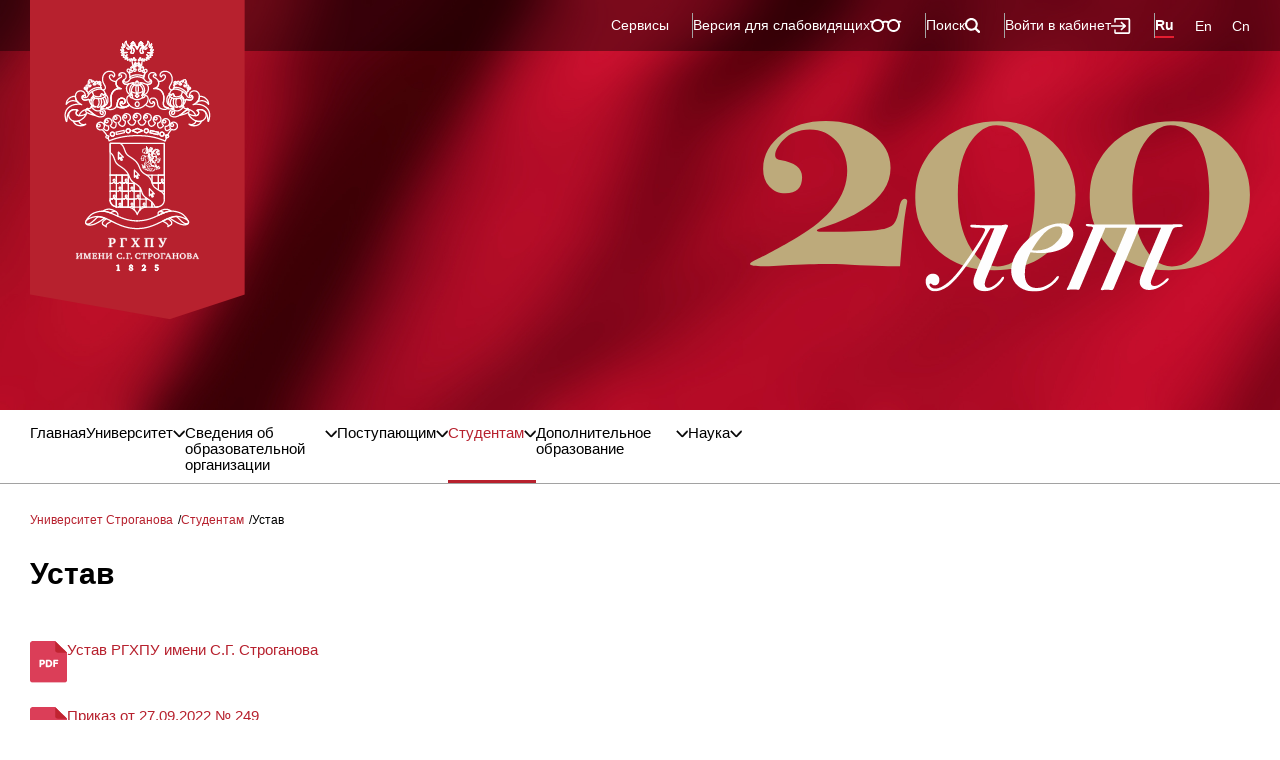

--- FILE ---
content_type: text/html; charset=UTF-8
request_url: http://xn----7sbabalfgj4as1arld1aqs8v.xn--p1ai/ustav/
body_size: 23372
content:
<!doctype html>
<html lang="ru" class="page">
<head>
  <meta charset="UTF-8">
  <meta name="viewport" content="width=device-width, initial-scale=1.0">
  <meta http-equiv="X-UA-Compatible" content="ie=edge">

<title>Устав </title>
<meta http-equiv="Content-Type" content="text/html; charset=utf-8" />
<meta name="description" content="" />
<meta name="keywords" content="" />
<meta name="generator" content="Краснощеков Михаил Евгеньевич" />
<meta name="robots" content="all" />
<meta name="revisit-after" content="1 days" />
<meta name="copyright" content="Краснощеков Михаил Евгеньевич" />
  <link rel="stylesheet" href="https://xn----7sbabalfgj4as1arld1aqs8v.xn--p1ai/templates/new/css/vendor.css?4">
  <link rel="stylesheet" href="https://xn----7sbabalfgj4as1arld1aqs8v.xn--p1ai/templates/new/css/main.css?4">
  <link rel="stylesheet" href="https://xn----7sbabalfgj4as1arld1aqs8v.xn--p1ai/templates/new/css/custom.css?4">

  <script defer src="https://xn----7sbabalfgj4as1arld1aqs8v.xn--p1ai/templates/new/js/main.js?4"></script>



<!-- load latest jquery from google resources-->
<script type="text/javascript" src="https://code.jquery.com/jquery-latest.min.js"></script>

<!-- load cubeportfolio jQuery plugin -->
<script type="text/javascript" src="https://xn----7sbabalfgj4as1arld1aqs8v.xn--p1ai/templates/new/cubeportfolio/js/jquery.cubeportfolio.min.js"></script>

    <!-- init cubeportfolio -->
<!--    <script type="text/javascript" src="https://xn----7sbabalfgj4as1arld1aqs8v.xn--p1ai/templates/new/js/cube.js"></script>-->


  <link rel="stylesheet" href="https://xn----7sbabalfgj4as1arld1aqs8v.xn--p1ai/templates/new/css/bvi.min.css?4" type="text/css">

   <link rel="stylesheet" type="text/css" href="https://xn----7sbabalfgj4as1arld1aqs8v.xn--p1ai/templates/new/cubeportfolio/css/cubeportfolio.min.css">

   <meta name="yandex-verification" content="a16a2b8523c674bb" />

</head>


  <body class="page__body one-subdivision-page">
    <div class="site-container">
      <div class="modal-overlay"></div>
      <div class="big-img-modal">
  <img src="" alt="picture modal">
</div>

      <header class="header home-header">
        
        <div class="home-header__top">
          <div class="home-menu">
		  <nav class="burger-menu">
    <div class="burger-menu__top">
      <button class="burger-btn _close" type="button">
        <span></span>
      </button>
      <a class="bvi-open" href="#">
        <svg
          width="27"
          height="12"
          viewBox="0 0 27 12"
          fill="none"
          xmlns="http://www.w3.org/2000/svg"
        >
          <path
            d="M25.5883 2.04042H23.5801C22.5795 1.14202 21.2838 0.645767 19.9414 0.64673C19.1328 0.646698 18.3342 0.826646 17.6032 1.17362C16.8722 1.52059 16.227 2.02594 15.7139 2.6533C14.9376 2.24849 14.0752 2.03821 13.2004 2.04042C12.3254 2.04024 11.4632 2.25065 10.6861 2.65401C10.1732 2.02637 9.52803 1.52077 8.79701 1.17366C8.06598 0.826555 7.26734 0.646585 6.45865 0.64673C5.11617 0.645767 3.82053 1.14202 2.81993 2.04042H0.811743C0.596455 2.04042 0.389986 2.12627 0.237755 2.27907C0.0855237 2.43188 0 2.63913 0 2.85523C0 3.07133 0.0855237 3.27859 0.237755 3.43139C0.389986 3.5842 0.596455 3.67005 0.811743 3.67005H1.57055C1.18239 4.43853 0.980907 5.28831 0.982563 6.14992C0.984058 7.6073 1.56148 9.00456 2.58812 10.0351C3.61476 11.0656 5.00676 11.6452 6.45865 11.6467C7.91054 11.6452 9.30254 11.0656 10.3292 10.0351C11.3558 9.00456 11.9332 7.6073 11.9347 6.14992C11.9353 5.43309 11.7955 4.72314 11.5232 4.06045C12.0458 3.80495 12.6191 3.67148 13.2004 3.67005C13.7812 3.66875 14.3547 3.80007 14.8775 4.05407C14.6047 4.71687 14.4646 5.42711 14.4653 6.14425C14.4668 7.60163 15.0442 8.9989 16.0708 10.0294C17.0975 11.06 18.4895 11.6396 19.9414 11.6411C21.3923 11.6396 22.7834 11.0607 23.8099 10.0314C24.8364 9.00213 25.4145 7.60632 25.4174 6.14992C25.4191 5.28831 25.2176 4.43853 24.8295 3.67005H25.5883C25.8035 3.67005 26.01 3.5842 26.1622 3.43139C26.3145 3.27859 26.4 3.07133 26.4 2.85523C26.4 2.63913 26.3145 2.43188 26.1622 2.27907C26.01 2.12627 25.8035 2.04042 25.5883 2.04042ZM6.45936 10.0114C5.43878 10.0105 4.46018 9.60356 3.73793 8.87977C3.01568 8.15598 2.60866 7.17435 2.60605 6.14992C2.60698 5.1245 3.01316 4.14134 3.73544 3.41619C4.45772 2.69105 5.4371 2.28315 6.45865 2.28203C7.4802 2.28315 8.45959 2.69105 9.18187 3.41619C9.90415 4.14134 10.3103 5.1245 10.3113 6.14992C10.3094 7.17472 9.9028 8.15698 9.18062 8.88136C8.45844 9.60574 7.47959 10.0131 6.45865 10.0143L6.45936 10.0114ZM19.9414 10.0114C18.9209 10.0103 17.9425 9.60329 17.2204 8.87952C16.4983 8.15575 16.0914 7.17423 16.0887 6.14992C16.0897 5.1245 16.4959 4.14134 17.2181 3.41619C17.9404 2.69105 18.9198 2.28315 19.9414 2.28203C20.9629 2.28315 21.9423 2.69105 22.6646 3.41619C23.3868 4.14134 23.793 5.1245 23.794 6.14992C23.7921 7.17472 23.3855 8.15698 22.6633 8.88136C21.9411 9.60574 20.9623 10.0131 19.9414 10.0143V10.0114Z"
            fill="black"
          />
        </svg>
        Версия для слабовидящих
      </a>
    </div>
    <ul class="burger-menu__list">

    	            <li class="toggle-link">
              <button class="toggle-link__next-btn" type="button">
                Университет
                <svg
                  width="8"
                  height="14"
                  viewBox="0 0 8 14"
                  fill="none"
                  xmlns="http://www.w3.org/2000/svg"
                >
                  <path
                    d="M7.82501 7.09995C7.82501 7.29995 7.72502 7.59995 7.52502 7.69994L1.52502 13.6999C1.22502 13.9999 0.625 13.9999 0.225 13.6999C-0.075 13.3999 -0.075 12.7999 0.225 12.3999L5.62502 6.99995L0.225 1.59995C-0.075 1.29995 -0.075 0.699951 0.225 0.299951C0.525 -4.88311e-05 1.12502 -4.88311e-05 1.52502 0.299951L7.52502 6.29995C7.72502 6.59995 7.82501 6.79995 7.82501 7.09995Z"
                    fill="white"
                  />
                </svg>
              </button>
              <ul class="toggle-link__content">
                <li>
                  <button class="toggle-link__back-btn" type="button">
                    <svg
                      width="8"
                      height="14"
                      viewBox="0 0 8 14"
                      fill="none"
                      xmlns="http://www.w3.org/2000/svg"
                    >
                      <path
                        d="M0.000189304 6.82509C0.000189304 6.62509 0.100177 6.3251 0.300177 6.2251L6.30018 0.225103C6.60018 -0.0748968 7.2002 -0.0748968 7.6002 0.225103C7.9002 0.525104 7.9002 1.12511 7.6002 1.52511L2.20017 6.9251L7.6002 12.3251C7.9002 12.6251 7.9002 13.2251 7.6002 13.6251C7.3002 13.9251 6.70018 13.9251 6.30018 13.6251L0.300177 7.6251C0.100177 7.3251 0.000189304 7.12509 0.000189304 6.82509Z"
                        fill="white"
                      />
                    </svg>
                    Назад
                  </button>
                </li>

                <li>
                  <a href="/academy/"> Университет </a>
                </li>
		                <li>
                  <a href="/1441/"> Руководство </a>
                </li>
                <li>
                  <a href="/istoriya/"> История </a>
                </li>
                <li>
                  <a href="/filialy/"> Филиалы </a>
                </li>
                <li>
                  <a href="/rekvizity/"> Реквизиты </a>
                </li>
                <li>
                  <a href="/kontakty/"> Контакты </a>
                </li>
                <li>
                  <a href="/fakultety/"> Факультеты и кафедры </a>
                </li>
                <li>
                  <a href="/311/"> Колледж </a>
                </li>
                <li>
                  <a href="/muzej-universiteta/"> Музей Университета </a>
                </li>
                <li>
                  <a href="/libereya/"> Библиотека </a>
                </li>
                <li>
                  <a href="/547/"> Выставочный отдел </a>
                </li>
                <li>
                  <a href="/551/"> Пресс-служба </a>
                </li>
                <li>
                  <a href="/552/"> Международная деятельность </a>
                </li>
                <li>
                  <a href="/796/"> Учетная политика </a>
                </li>
                <li>
                  <a href="/protivodejstvie-terrorizmu-i-ekstremizmu/"> Противодействие терроризму и экстремизму </a>
                </li>
                <li>
                  <a href="/obshhezhitie/"> Общежитие </a>
                </li>
                <li>
                  <a href="/653/"> Вакансии </a>
                </li>
                <li>
                  <a href="/1187/"> Независимая оценка качества </a>
                </li>
                <li>
                  <a href="/silkwave/"> Шелковый путь </a>
                </li>
                <li>
                  <a href="/1545/"> Профсоюзная организация </a>
                </li>
                <li>
                  <a href="/1583/"> Попечительский совет </a>
                </li>
                <li>
                  <a href="/1634/"> Интернет-магазин </a>
                </li>
                <li>
                  <a href="/1699/"> Проектный офис </a>
                </li>
                <li>
                  <a href="/1582/"> Клуб выпускников РГХПУ </a>
                </li>
                <li>
                  <a href="/1736/"> Охрана труда </a>
                </li>
                <li>
                  <a href="https://endowment.rghpu.ru/"> Эндаумент-фонд </a>
                </li>

              </ul>
            </li>
            <li class="toggle-link">
              <button class="toggle-link__next-btn" type="button">
                Сведения об образовательной организации
                <svg
                  width="8"
                  height="14"
                  viewBox="0 0 8 14"
                  fill="none"
                  xmlns="http://www.w3.org/2000/svg"
                >
                  <path
                    d="M7.82501 7.09995C7.82501 7.29995 7.72502 7.59995 7.52502 7.69994L1.52502 13.6999C1.22502 13.9999 0.625 13.9999 0.225 13.6999C-0.075 13.3999 -0.075 12.7999 0.225 12.3999L5.62502 6.99995L0.225 1.59995C-0.075 1.29995 -0.075 0.699951 0.225 0.299951C0.525 -4.88311e-05 1.12502 -4.88311e-05 1.52502 0.299951L7.52502 6.29995C7.72502 6.59995 7.82501 6.79995 7.82501 7.09995Z"
                    fill="white"
                  />
                </svg>
              </button>
              <ul class="toggle-link__content">
                <li>
                  <button class="toggle-link__back-btn" type="button">
                    <svg
                      width="8"
                      height="14"
                      viewBox="0 0 8 14"
                      fill="none"
                      xmlns="http://www.w3.org/2000/svg"
                    >
                      <path
                        d="M0.000189304 6.82509C0.000189304 6.62509 0.100177 6.3251 0.300177 6.2251L6.30018 0.225103C6.60018 -0.0748968 7.2002 -0.0748968 7.6002 0.225103C7.9002 0.525104 7.9002 1.12511 7.6002 1.52511L2.20017 6.9251L7.6002 12.3251C7.9002 12.6251 7.9002 13.2251 7.6002 13.6251C7.3002 13.9251 6.70018 13.9251 6.30018 13.6251L0.300177 7.6251C0.100177 7.3251 0.000189304 7.12509 0.000189304 6.82509Z"
                        fill="white"
                      />
                    </svg>
                    Назад
                  </button>
                </li>

                <li>
                  <a href="#"> Сведения об образовательной организации </a>
                </li>
		                <li>
                  <a href="/sveden/common"> Основные сведения </a>
                </li>
                <li>
                  <a href="/sveden/managers/"> Руководство </a>
                </li>
                <li>
                  <a href="/sveden/struct/"> Структура и органы управления  образовательной организацией </a>
                </li>
                <li>
                  <a href="/sveden/document/"> Документы </a>
                </li>
                <li>
                  <a href="/sveden/education/"> Образование </a>
                </li>
                <li>
                  <a href="/sveden/eduStandarts/"> Образовательные стандарты и требования </a>
                </li>
                <li>
                  <a href="/sveden/employees/"> Педагогический состав </a>
                </li>
                <li>
                  <a href="/sveden/objects/"> Материально-техническое обеспечение и оснащённость образовательного процесса. Доступная среда </a>
                </li>
                <li>
                  <a href="/sveden/grants/"> Стипендии и меры поддержки обучающихся </a>
                </li>
                <li>
                  <a href="/sveden/paid_edu/"> Платные образовательные услуги </a>
                </li>
                <li>
                  <a href="/sveden/budget/"> Финансово-хозяйственная деятельность </a>
                </li>
                <li>
                  <a href="/sveden/vacant/"> Вакантные места для приема (перевода) обучающихся </a>
                </li>
                <li>
                  <a href="/860/"> Международное сотрудничество </a>
                </li>
                <li>
                  <a href="/sveden/corruption"> Противодействие коррупции </a>
                </li>
                <li>
                  <a href="/sveden/antiterrorism"> Антитеррористическая защищенность </a>
                </li>
                <li>
                  <a href="/sveden/catering"> Организация питания в образовательной организации </a>
                </li>

              </ul>
            </li>
            <li class="toggle-link">
              <button class="toggle-link__next-btn" type="button">
                Поступающим
                <svg
                  width="8"
                  height="14"
                  viewBox="0 0 8 14"
                  fill="none"
                  xmlns="http://www.w3.org/2000/svg"
                >
                  <path
                    d="M7.82501 7.09995C7.82501 7.29995 7.72502 7.59995 7.52502 7.69994L1.52502 13.6999C1.22502 13.9999 0.625 13.9999 0.225 13.6999C-0.075 13.3999 -0.075 12.7999 0.225 12.3999L5.62502 6.99995L0.225 1.59995C-0.075 1.29995 -0.075 0.699951 0.225 0.299951C0.525 -4.88311e-05 1.12502 -4.88311e-05 1.52502 0.299951L7.52502 6.29995C7.72502 6.59995 7.82501 6.79995 7.82501 7.09995Z"
                    fill="white"
                  />
                </svg>
              </button>
              <ul class="toggle-link__content">
                <li>
                  <button class="toggle-link__back-btn" type="button">
                    <svg
                      width="8"
                      height="14"
                      viewBox="0 0 8 14"
                      fill="none"
                      xmlns="http://www.w3.org/2000/svg"
                    >
                      <path
                        d="M0.000189304 6.82509C0.000189304 6.62509 0.100177 6.3251 0.300177 6.2251L6.30018 0.225103C6.60018 -0.0748968 7.2002 -0.0748968 7.6002 0.225103C7.9002 0.525104 7.9002 1.12511 7.6002 1.52511L2.20017 6.9251L7.6002 12.3251C7.9002 12.6251 7.9002 13.2251 7.6002 13.6251C7.3002 13.9251 6.70018 13.9251 6.30018 13.6251L0.300177 7.6251C0.100177 7.3251 0.000189304 7.12509 0.000189304 6.82509Z"
                        fill="white"
                      />
                    </svg>
                    Назад
                  </button>
                </li>

                <li>
                  <a href="/116/"> Поступающим </a>
                </li>
		                <li>
                  <a href="/1752/"> Поступающим в Университет 2026 </a>
                </li>
                <li>
                  <a href="/350/"> Поступающим в Университет 2025 </a>
                </li>
                <li>
                  <a href="/356/"> Поступающим в Колледж </a>
                </li>
                <li>
                  <a href="/361/"> Дни открытых дверей </a>
                </li>
                <li>
                  <a href="https://stroganov-olympiada.ru/"> XVII Строгановская Олимпиада </a>
                </li>
                <li>
                  <a href="/1486/"> Образовательное кредитование с государственной поддержкой </a>
                </li>
                <li>
                  <a href="/1131/"> Архив приемной комиссии  </a>
                </li>
                <li>
                  <a href="/1241/"> Университетские субботы </a>
                </li>
                <li>
                  <a href="/1488/"> Целевой набор </a>
                </li>
                <li>
                  <a href="https://xn----7sbabalfgj4as1arld1aqs8v.xn--p1ai/1462/"> Информационная безопасность </a>
                </li>

              </ul>
            </li>
            <li class="toggle-link">
              <button class="toggle-link__next-btn" type="button">
                Студентам
                <svg
                  width="8"
                  height="14"
                  viewBox="0 0 8 14"
                  fill="none"
                  xmlns="http://www.w3.org/2000/svg"
                >
                  <path
                    d="M7.82501 7.09995C7.82501 7.29995 7.72502 7.59995 7.52502 7.69994L1.52502 13.6999C1.22502 13.9999 0.625 13.9999 0.225 13.6999C-0.075 13.3999 -0.075 12.7999 0.225 12.3999L5.62502 6.99995L0.225 1.59995C-0.075 1.29995 -0.075 0.699951 0.225 0.299951C0.525 -4.88311e-05 1.12502 -4.88311e-05 1.52502 0.299951L7.52502 6.29995C7.72502 6.59995 7.82501 6.79995 7.82501 7.09995Z"
                    fill="white"
                  />
                </svg>
              </button>
              <ul class="toggle-link__content">
                <li>
                  <button class="toggle-link__back-btn" type="button">
                    <svg
                      width="8"
                      height="14"
                      viewBox="0 0 8 14"
                      fill="none"
                      xmlns="http://www.w3.org/2000/svg"
                    >
                      <path
                        d="M0.000189304 6.82509C0.000189304 6.62509 0.100177 6.3251 0.300177 6.2251L6.30018 0.225103C6.60018 -0.0748968 7.2002 -0.0748968 7.6002 0.225103C7.9002 0.525104 7.9002 1.12511 7.6002 1.52511L2.20017 6.9251L7.6002 12.3251C7.9002 12.6251 7.9002 13.2251 7.6002 13.6251C7.3002 13.9251 6.70018 13.9251 6.30018 13.6251L0.300177 7.6251C0.100177 7.3251 0.000189304 7.12509 0.000189304 6.82509Z"
                        fill="white"
                      />
                    </svg>
                    Назад
                  </button>
                </li>

                <li>
                  <a href="/students-info/"> Студентам </a>
                </li>
		                <li>
                  <a href="/ustav/"> Устав  </a>
                </li>
                <li>
                  <a href="/obshhaya-informacziya/"> Общая информация </a>
                </li>
                <li>
                  <a href="/oplata-obucheniya/"> Оплата обучения </a>
                </li>
                <li>
                  <a href="/inostrannym-studentam/"> Иностранным студентам </a>
                </li>
                <li>
                  <a href="/372/"> Расписание занятий </a>
                </li>
                <li>
                  <a href="/423/"> Общие задания </a>
                </li>
                <li>
                  <a href="/1811/"> Восстановление и перевод </a>
                </li>
                <li>
                  <a href="/1710/"> Единое окно – обратная связь </a>
                </li>
                <li>
                  <a href="/1284/"> Психологическая поддержка </a>
                </li>
                <li>
                  <a href="https://rghpu.ru/konkursy-i-granty/"> Конкурсы и гранты </a>
                </li>
                <li>
                  <a href="/1443/"> Работодатели </a>
                </li>
                <li>
                  <a href="/1822/"> Новые. Незаменимые. Войска беспилотных систем </a>
                </li>

              </ul>
            </li>
            <li class="toggle-link">
              <button class="toggle-link__next-btn" type="button">
                Дополнительное образование
                <svg
                  width="8"
                  height="14"
                  viewBox="0 0 8 14"
                  fill="none"
                  xmlns="http://www.w3.org/2000/svg"
                >
                  <path
                    d="M7.82501 7.09995C7.82501 7.29995 7.72502 7.59995 7.52502 7.69994L1.52502 13.6999C1.22502 13.9999 0.625 13.9999 0.225 13.6999C-0.075 13.3999 -0.075 12.7999 0.225 12.3999L5.62502 6.99995L0.225 1.59995C-0.075 1.29995 -0.075 0.699951 0.225 0.299951C0.525 -4.88311e-05 1.12502 -4.88311e-05 1.52502 0.299951L7.52502 6.29995C7.72502 6.59995 7.82501 6.79995 7.82501 7.09995Z"
                    fill="white"
                  />
                </svg>
              </button>
              <ul class="toggle-link__content">
                <li>
                  <button class="toggle-link__back-btn" type="button">
                    <svg
                      width="8"
                      height="14"
                      viewBox="0 0 8 14"
                      fill="none"
                      xmlns="http://www.w3.org/2000/svg"
                    >
                      <path
                        d="M0.000189304 6.82509C0.000189304 6.62509 0.100177 6.3251 0.300177 6.2251L6.30018 0.225103C6.60018 -0.0748968 7.2002 -0.0748968 7.6002 0.225103C7.9002 0.525104 7.9002 1.12511 7.6002 1.52511L2.20017 6.9251L7.6002 12.3251C7.9002 12.6251 7.9002 13.2251 7.6002 13.6251C7.3002 13.9251 6.70018 13.9251 6.30018 13.6251L0.300177 7.6251C0.100177 7.3251 0.000189304 7.12509 0.000189304 6.82509Z"
                        fill="white"
                      />
                    </svg>
                    Назад
                  </button>
                </li>

                <li>
                  <a href="/dopolnitelnoe-obrazovanie/"> Дополнительное образование </a>
                </li>
		                <li>
                  <a href="https://xn----7sbabalfgj4as1arld1aqs8v.xn--p1ai/articles/3/"> Подготовительные курсы Университета </a>
                </li>
                <li>
                  <a href="https://pc-kddi.ru/"> Подготовительные курсы колледжа </a>
                </li>
                <li>
                  <a href="https://stroganovka-online.ru/ "> Строгановка-онлайн </a>
                </li>
                <li>
                  <a href="http://stroganovka-online.tilda.ws/"> Основы 2D графики </a>
                </li>
                <li>
                  <a href="https://stroganov-academy.ru/depart/progs"> Отдел дополнительного профессионального образования </a>
                </li>
                <li>
                  <a href="https://children-design-academy.ru"> Строгановская детская академия дизайна </a>
                </li>
                <li>
                  <a href="/hudojestvennaya-shkola/"> Академия искусств «Строгановские традиции». Художественная школа. Класс-мастерские </a>
                </li>
                <li>
                  <a href="https://sdt.stroganov-university.ru/"> Строгановский детский технопарк </a>
                </li>
                <li>
                  <a href="https://stroganov-academy.ru/"> Институт дополнительного образования </a>
                </li>

              </ul>
            </li>
            <li class="toggle-link">
              <button class="toggle-link__next-btn" type="button">
                Наука
                <svg
                  width="8"
                  height="14"
                  viewBox="0 0 8 14"
                  fill="none"
                  xmlns="http://www.w3.org/2000/svg"
                >
                  <path
                    d="M7.82501 7.09995C7.82501 7.29995 7.72502 7.59995 7.52502 7.69994L1.52502 13.6999C1.22502 13.9999 0.625 13.9999 0.225 13.6999C-0.075 13.3999 -0.075 12.7999 0.225 12.3999L5.62502 6.99995L0.225 1.59995C-0.075 1.29995 -0.075 0.699951 0.225 0.299951C0.525 -4.88311e-05 1.12502 -4.88311e-05 1.52502 0.299951L7.52502 6.29995C7.72502 6.59995 7.82501 6.79995 7.82501 7.09995Z"
                    fill="white"
                  />
                </svg>
              </button>
              <ul class="toggle-link__content">
                <li>
                  <button class="toggle-link__back-btn" type="button">
                    <svg
                      width="8"
                      height="14"
                      viewBox="0 0 8 14"
                      fill="none"
                      xmlns="http://www.w3.org/2000/svg"
                    >
                      <path
                        d="M0.000189304 6.82509C0.000189304 6.62509 0.100177 6.3251 0.300177 6.2251L6.30018 0.225103C6.60018 -0.0748968 7.2002 -0.0748968 7.6002 0.225103C7.9002 0.525104 7.9002 1.12511 7.6002 1.52511L2.20017 6.9251L7.6002 12.3251C7.9002 12.6251 7.9002 13.2251 7.6002 13.6251C7.3002 13.9251 6.70018 13.9251 6.30018 13.6251L0.300177 7.6251C0.100177 7.3251 0.000189304 7.12509 0.000189304 6.82509Z"
                        fill="white"
                      />
                    </svg>
                    Назад
                  </button>
                </li>

                <li>
                  <a href="/140/"> Наука </a>
                </li>
		                <li>
                  <a href="/275/"> Аспирантура </a>
                </li>
                <li>
                  <a href="/276/"> Диссертационный совет </a>
                </li>
                <li>
                  <a href="/277/"> Студенческое научное общество </a>
                </li>
                <li>
                  <a href="/278/"> Конкурсы научных работ («Проба пера») </a>
                </li>
                <li>
                  <a href="/279/"> Издания РГХПУ им. С.Г. Строганова </a>
                </li>
                <li>
                  <a href="/280/"> Федеральная инновационная площадка. 2021-2025 </a>
                </li>
                <li>
                  <a href="https://rghpu.ru/vestnik/"> Вестник РГХПУ им. С.Г. Строганова </a>
                </li>
                <li>
                  <a href="/1046/"> Научно-исследовательские проекты и конференции </a>
                </li>
                <li>
                  <a href="/1273/"> Научный полк </a>
                </li>
                <li>
                  <a href="/1610/"> Национальные проекты России </a>
                </li>

              </ul>
            </li>

      <li>
        <a href="https://mir.rghpu.ru/">Сервисы</a>
      </li>
    </ul>
  </nav>

  <div class="container home-menu__container-lg">
    <a href="/" class="home-menu__logo" style="margin-top: -10px;">
      <img src="/uploads/logos/logo_2025.svg"/>
    
    </a>

    <div class="home-menu__controllers">
      <ul>
        <li>
          <a href="https://mir.rghpu.ru/">Сервисы</a>
        </li>
        <li>
          <a href="#"  class="bvi-open">
            Версия для слабовидящих
            <svg
              width="32"
              height="13"
              viewBox="0 0 32 13"
              fill="none"
              xmlns="http://www.w3.org/2000/svg"
            >
              <path
                d="M30.2407 1.64709H27.8674C26.6848 0.585342 25.1536 -0.00113638 23.5671 1.65312e-06C22.6114 -3.63111e-05 21.6677 0.21263 20.8038 0.622685C19.9399 1.03274 19.1773 1.62998 18.571 2.3714C17.6535 1.89299 16.6343 1.64448 15.6004 1.64709C14.5664 1.64687 13.5475 1.89554 12.629 2.37224C12.0229 1.63049 11.2604 1.03296 10.3965 0.622741C9.53252 0.212523 8.58867 -0.000169066 7.63295 1.65312e-06C6.04638 -0.00113638 4.51517 0.585342 3.33264 1.64709H0.959333C0.704902 1.64709 0.460893 1.74854 0.280983 1.92913C0.101073 2.10972 0 2.35466 0 2.61005C0 2.86544 0.101073 3.11038 0.280983 3.29097C0.460893 3.47156 0.704902 3.57301 0.959333 3.57301H1.8561C1.39737 4.48122 1.15925 5.4855 1.16121 6.50377C1.16298 8.22613 1.84539 9.87744 3.05869 11.0953C4.27199 12.3132 5.91708 12.9982 7.63295 13C9.34882 12.9982 10.9939 12.3132 12.2072 11.0953C13.4205 9.87744 14.1029 8.22613 14.1047 6.50377C14.1053 5.65661 13.9401 4.81758 13.6184 4.0344C14.2359 3.73244 14.9135 3.5747 15.6004 3.57301C16.2868 3.57148 16.9646 3.72668 17.5825 4.02686C17.2601 4.81017 17.0945 5.64955 17.0953 6.49707C17.0971 8.21943 17.7795 9.87074 18.9928 11.0886C20.2061 12.3065 21.8512 12.9915 23.5671 12.9933C25.2818 12.9915 26.9258 12.3075 28.139 11.091C29.3521 9.87456 30.0353 8.22497 30.0388 6.50377C30.0407 5.4855 29.8026 4.48122 29.3439 3.57301H30.2407C30.4951 3.57301 30.7391 3.47156 30.919 3.29097C31.0989 3.11038 31.2 2.86544 31.2 2.61005C31.2 2.35466 31.0989 2.10972 30.919 1.92913C30.7391 1.74854 30.4951 1.64709 30.2407 1.64709ZM7.63379 11.0674C6.42765 11.0663 5.27112 10.5853 4.41755 9.72996C3.56398 8.87457 3.08297 7.71446 3.07988 6.50377C3.08098 5.29191 3.56101 4.13 4.41461 3.273C5.26821 2.41601 6.42566 1.93396 7.63295 1.93263C8.84024 1.93396 9.99769 2.41601 10.8513 3.273C11.7049 4.13 12.1849 5.29191 12.186 6.50377C12.1838 7.7149 11.7033 8.87575 10.8498 9.73183C9.99634 10.5879 8.83952 11.0694 7.63295 11.0707L7.63379 11.0674ZM23.5671 11.0674C22.3611 11.066 21.2047 10.585 20.3514 9.72967C19.498 8.8743 19.0171 7.71432 19.014 6.50377C19.0151 5.29191 19.4951 4.13 20.3487 3.273C21.2023 2.41601 22.3598 1.93396 23.5671 1.93263C24.7743 1.93396 25.9318 2.41601 26.7854 3.273C27.639 4.13 28.119 5.29191 28.1201 6.50377C28.1179 7.7149 27.6374 8.87575 26.7839 9.73183C25.9304 10.5879 24.7736 11.0694 23.5671 11.0707V11.0674Z"
                fill="white"
              />
            </svg>
          </a>
        </li>
        <li>
          <a href="/search/">
            Поиск
            <svg
              width="16"
              height="15"
              viewBox="0 0 16 15"
              fill="none"
              xmlns="http://www.w3.org/2000/svg"
            >
              <path
                d="M14.7402 12.9244L11.6493 9.98118C12.3768 8.92227 12.7657 7.66745 12.7646 6.3827C12.7627 4.69049 12.0896 3.06814 10.893 1.87157C9.69644 0.674999 8.07409 0.00192236 6.38189 0C4.68982 0.0021359 3.06768 0.675308 1.87129 1.87186C0.674888 3.0684 0.00192194 4.69063 0 6.3827C0.00213546 8.07462 0.675197 9.69664 1.87157 10.893C3.06794 12.0894 4.68996 12.7624 6.38189 12.7646C7.64659 12.7668 8.88311 12.3911 9.93276 11.6856L13.0704 14.6772C13.3038 14.8935 13.613 15.0093 13.931 14.9994C14.2491 14.9895 14.5504 14.8548 14.7699 14.6244C14.9894 14.394 15.1093 14.0864 15.1038 13.7683C15.0982 13.4501 14.9676 13.147 14.7402 12.9244ZM2.09824 6.3827C2.09931 5.24686 2.55094 4.15783 3.35402 3.3546C4.15711 2.55136 5.24605 2.09953 6.38189 2.09824C7.5178 2.09953 8.60683 2.55133 9.41004 3.35455C10.2133 4.15776 10.6651 5.24678 10.6663 6.3827C10.6648 7.51847 10.2129 8.60729 9.40975 9.41033C8.60656 10.2134 7.51766 10.6651 6.38189 10.6663C5.24619 10.6651 4.15737 10.2133 3.35431 9.41028C2.55125 8.60721 2.09953 7.5184 2.09824 6.3827Z"
                fill="white"
              />
            </svg>
          </a>
        </li>
        <li>
          <a href="https://lk.rghpu.ru">
            Войти в кабинет
            <svg
              width="20"
              height="16"
              viewBox="0 0 20 16"
              fill="none"
              xmlns="http://www.w3.org/2000/svg"
            >
              <path
                d="M9.89247 10.8299C9.81201 10.9034 9.74681 10.992 9.7006 11.0906C9.65438 11.1893 9.62806 11.2961 9.62313 11.405C9.6182 11.5138 9.63476 11.6225 9.67186 11.725C9.70897 11.8274 9.7659 11.9216 9.83939 12.002C9.91722 12.0871 10.0119 12.155 10.1175 12.2014C10.223 12.2478 10.3371 12.2717 10.4524 12.2716C10.6592 12.2716 10.8586 12.1944 11.0115 12.0551L14.7342 8.65417C14.8244 8.57174 14.8952 8.4704 14.9417 8.35741C14.9881 8.24442 15.0091 8.12256 15.003 8.00054C15.0091 7.87852 14.9881 7.75666 14.9417 7.64367C14.8952 7.53067 14.8244 7.42934 14.7342 7.3469L11.0115 3.946C10.9311 3.87246 10.837 3.81547 10.7346 3.7783C10.6322 3.74112 10.5234 3.72449 10.4146 3.72934C10.3058 3.73419 10.1989 3.76044 10.1002 3.80658C10.0015 3.85272 9.91291 3.91785 9.83939 3.99826C9.7659 4.07869 9.70897 4.17282 9.67186 4.27526C9.63476 4.3777 9.6182 4.48645 9.62313 4.59529C9.62806 4.70413 9.65438 4.81093 9.7006 4.9096C9.74681 5.00827 9.81201 5.09686 9.89247 5.17032L12.1047 7.19179H0.829488C0.609494 7.19179 0.398502 7.27918 0.242943 7.43474C0.087384 7.5903 0 7.80128 0 8.02127C0 8.24127 0.087384 8.45225 0.242943 8.60781C0.398502 8.76337 0.609494 8.85076 0.829488 8.85076H12.0641L9.89247 10.8299Z"
                fill="white"
              />
              <path
                d="M17.4923 0H4.81022C4.37023 0 3.94826 0.174786 3.63714 0.485904C3.32602 0.797023 3.15125 1.21899 3.15125 1.65898V3.82892C3.15125 4.04891 3.23863 4.2599 3.39419 4.41546C3.54975 4.57101 3.76074 4.65841 3.98073 4.65841C4.20073 4.65841 4.41171 4.57101 4.56727 4.41546C4.72283 4.2599 4.81022 4.04891 4.81022 3.82892V1.65898H17.4923V14.341H4.81022V12.1703C4.81022 11.9503 4.72283 11.7393 4.56727 11.5837C4.41171 11.4282 4.20073 11.3408 3.98073 11.3408C3.76074 11.3408 3.54975 11.4282 3.39419 11.5837C3.23863 11.7393 3.15125 11.9503 3.15125 12.1703V14.341C3.15125 14.781 3.32602 15.203 3.63714 15.5141C3.94826 15.8252 4.37023 16 4.81022 16H17.4923C17.9323 16 18.3542 15.8252 18.6653 15.5141C18.9765 15.203 19.1512 14.781 19.1512 14.341V1.65898C19.1512 1.44112 19.1083 1.22539 19.025 1.02411C18.9416 0.822838 18.8194 0.639954 18.6653 0.485904C18.5113 0.331854 18.3284 0.209655 18.1271 0.126284C17.9259 0.0429124 17.7101 0 17.4923 0Z"
                fill="white"
              />
            </svg>
          </a>
        </li>
      </ul>
      <div class="home-lang-switcher">
        <button class="_active" type="button">Ru</button>
        <button type="button"><a href="http://en.stroganov-university.ru/" style="color:#fff;">En</a></button>
        <button type="button"><a href="http://en.stroganov-university.ru/cn/" style="color:#fff;">Cn</a></button>
      </div>
    </div>
  </div>
  <div class="container" style="position: relative;">
    <div class="home-menu__200">
      <img style="width: 500px;" src="/uploads/logos/together_200.svg"/>
          <!-- <div class="timer">
      <div class="timer__item timer__days">00</div>
      <div class="separator">:</div>
      <div class="timer__item timer__hours">00</div>
      <div class="separator">:</div>
      <div class="timer__item timer__minutes">00</div>
      <div class="separator">:</div>
      <div class="timer__item timer__seconds">00</div>
    </div> -->
    </div>

  </div>

  <div class="mobile-menu">
    <a href="/" class="mobile-menu__logo">
      <img src="/uploads/moblogo2025.png"/>
    
    </a>
    <!-- <div class="timer">
      <div class="timer__item timer__days">00</div>
      <div class="separator">:</div>
      <div class="timer__item timer__hours">00</div>
      <div class="separator">:</div>
      <div class="timer__item timer__minutes">00</div>
      <div class="separator">:</div>
      <div class="timer__item timer__seconds">00</div>
    </div> -->
    <div class="mobile-menu__inner">
      <div class="container">
        <div class="mobile-menu__top">
          <button
            class="mobile-menu__burger-btn burger-btn _open"
            type="button"
          >
            <span></span>
          </button>
          <a class="bvi-open" href="#">
            <svg
              width="27"
              height="12"
              viewBox="0 0 27 12"
              fill="none"
              xmlns="http://www.w3.org/2000/svg"
            >
              <path
                d="M25.5883 2.04042H23.5801C22.5795 1.14202 21.2838 0.645767 19.9414 0.64673C19.1328 0.646698 18.3342 0.826646 17.6032 1.17362C16.8722 1.52059 16.227 2.02594 15.7139 2.6533C14.9376 2.24849 14.0752 2.03821 13.2004 2.04042C12.3254 2.04024 11.4632 2.25065 10.6861 2.65401C10.1732 2.02637 9.52803 1.52077 8.79701 1.17366C8.06598 0.826555 7.26734 0.646585 6.45865 0.64673C5.11617 0.645767 3.82053 1.14202 2.81993 2.04042H0.811743C0.596455 2.04042 0.389986 2.12627 0.237755 2.27907C0.0855237 2.43188 0 2.63913 0 2.85523C0 3.07133 0.0855237 3.27859 0.237755 3.43139C0.389986 3.5842 0.596455 3.67005 0.811743 3.67005H1.57055C1.18239 4.43853 0.980907 5.28831 0.982563 6.14992C0.984058 7.6073 1.56148 9.00456 2.58812 10.0351C3.61476 11.0656 5.00676 11.6452 6.45865 11.6467C7.91054 11.6452 9.30254 11.0656 10.3292 10.0351C11.3558 9.00456 11.9332 7.6073 11.9347 6.14992C11.9353 5.43309 11.7955 4.72314 11.5232 4.06045C12.0458 3.80495 12.6191 3.67148 13.2004 3.67005C13.7812 3.66875 14.3547 3.80007 14.8775 4.05407C14.6047 4.71687 14.4646 5.42711 14.4653 6.14425C14.4668 7.60163 15.0442 8.9989 16.0708 10.0294C17.0975 11.06 18.4895 11.6396 19.9414 11.6411C21.3923 11.6396 22.7834 11.0607 23.8099 10.0314C24.8364 9.00213 25.4145 7.60632 25.4174 6.14992C25.4191 5.28831 25.2176 4.43853 24.8295 3.67005H25.5883C25.8035 3.67005 26.01 3.5842 26.1622 3.43139C26.3145 3.27859 26.4 3.07133 26.4 2.85523C26.4 2.63913 26.3145 2.43188 26.1622 2.27907C26.01 2.12627 25.8035 2.04042 25.5883 2.04042ZM6.45936 10.0114C5.43878 10.0105 4.46018 9.60356 3.73793 8.87977C3.01568 8.15598 2.60866 7.17435 2.60605 6.14992C2.60698 5.1245 3.01316 4.14134 3.73544 3.41619C4.45772 2.69105 5.4371 2.28315 6.45865 2.28203C7.4802 2.28315 8.45959 2.69105 9.18187 3.41619C9.90415 4.14134 10.3103 5.1245 10.3113 6.14992C10.3094 7.17472 9.9028 8.15698 9.18062 8.88136C8.45844 9.60574 7.47959 10.0131 6.45865 10.0143L6.45936 10.0114ZM19.9414 10.0114C18.9209 10.0103 17.9425 9.60329 17.2204 8.87952C16.4983 8.15575 16.0914 7.17423 16.0887 6.14992C16.0897 5.1245 16.4959 4.14134 17.2181 3.41619C17.9404 2.69105 18.9198 2.28315 19.9414 2.28203C20.9629 2.28315 21.9423 2.69105 22.6646 3.41619C23.3868 4.14134 23.793 5.1245 23.794 6.14992C23.7921 7.17472 23.3855 8.15698 22.6633 8.88136C21.9411 9.60574 20.9623 10.0131 19.9414 10.0143V10.0114Z"
                fill="black"
              />
            </svg>
            Версия для слабовидящих
          </a>
        </div>

        <div class="mobile-menu__controllers">
          <a href="https://vk.com/rghpu_stroganova">
            <svg
              width="18"
              height="11"
              viewBox="0 0 18 11"
              fill="none"
              xmlns="http://www.w3.org/2000/svg"
            >
              <path
                d="M9.3335 10.6904C3.48121 10.6904 0.137056 6.67462 0 0H2.93299C3.02893 4.9066 5.19442 6.97614 6.90761 7.40102V0H9.66244V4.22132C11.3482 4.04315 13.1299 2.11066 13.733 0H16.4878C16.0218 2.61777 14.103 4.53655 12.7325 5.33147C13.8034 5.86231 14.7494 6.61454 15.5078 7.53836C16.2663 8.46219 16.8199 9.53655 17.132 10.6904H14.0893C13.4315 8.66193 11.8142 7.08579 9.66244 6.8665V10.6904H9.3335Z"
                fill="black"
              />
            </svg>
          </a>
          <a href="https://www.youtube.com/channel/UCClIhQ4MYNtjLhgMwqx9r5A">
            <svg
              width="18"
              height="12"
              viewBox="0 0 18 12"
              fill="none"
              xmlns="http://www.w3.org/2000/svg"
            >
              <path
                d="M16.9136 1.86548C16.816 1.5002 16.6238 1.16711 16.3565 0.899755C16.0891 0.632403 15.756 0.440239 15.3907 0.342637C14.062 -2.3146e-06 8.70545 0 8.70545 0C8.70545 0 3.34884 9.30377e-07 2.01255 0.357869C1.64727 0.455471 1.31418 0.647629 1.04683 0.914981C0.779477 1.18233 0.587307 1.51543 0.489705 1.88071C0.131837 3.2132 0.131836 6.00381 0.131836 6.00381C0.131836 6.00381 0.131837 8.79251 0.489705 10.1288C0.588236 10.4926 0.780862 10.824 1.0482 11.0897C1.31554 11.3553 1.64815 11.5459 2.01255 11.6421C3.34503 12 8.70545 12 8.70545 12C8.70545 12 14.0621 12 15.3983 11.6421C15.7627 11.5459 16.0954 11.3553 16.3627 11.0897C16.63 10.824 16.8227 10.4926 16.9212 10.1288C17.2791 8.79632 17.2791 6.00381 17.2791 6.00381C17.2791 6.00381 17.2714 3.20177 16.9136 1.86548ZM6.99225 8.56599V3.4264L11.4428 5.99619L6.99225 8.56599Z"
                fill="black"
              />
            </svg>
          </a>
          <select name="lang_switch" id="mobile_lang_switch">
            <option value="ru">Ru</option>
            <option value="en" data-link="http://en.stroganov-university.ru/">En</option>
            <option value="cn">Cn</option>
          </select>

          <a href="https://lk.rghpu.ru"> Вход </a>
          <a href="/search/">
            <svg
              width="15"
              height="14"
              viewBox="0 0 15 14"
              fill="none"
              xmlns="http://www.w3.org/2000/svg"
            >
              <path
                d="M10.6253 1.29958C9.50296 0.472574 8.20336 0 6.84471 0C5.13163 0 3.53671 0.708861 2.35528 1.8903C0.110551 4.19409 -0.0666713 7.7384 1.94177 10.2785C3.1232 11.7553 4.95442 12.6413 6.84471 12.6413C8.26244 12.6413 9.62109 12.1688 10.8025 11.2236L10.8616 11.1646L10.9207 11.2236C10.9207 11.2236 10.9207 11.2827 10.9797 11.2827L11.0388 11.3418C11.8658 12.1688 12.6338 12.9367 13.4608 13.7637C13.5198 13.8228 13.5198 13.8228 13.5789 13.8819C13.697 14 13.8152 14 13.9924 14C14.2878 14 14.524 13.8228 14.5831 13.5274C14.6422 13.2911 14.5831 13.0549 14.4059 12.8776C14.0515 12.5232 13.638 12.1097 13.2835 11.7553C12.811 11.2827 12.3975 10.8692 11.9249 10.3966C11.9249 10.3966 11.8658 10.3376 11.8068 10.3376C11.8068 10.3376 11.7477 10.3376 11.7477 10.2785L11.6886 10.2194L11.7477 10.1603C12.87 8.68354 13.3426 7.14768 13.1063 5.4346C12.811 3.83966 11.984 2.42194 10.6253 1.29958ZM6.78566 11.4008C5.42701 11.4008 4.12743 10.8692 3.18228 9.92405C2.23713 8.9789 1.70548 7.67932 1.70548 6.32067C1.70548 3.5443 3.95021 1.29958 6.72658 1.29958C9.50295 1.29958 11.7477 3.60338 11.7477 6.32067C11.8068 9.09705 9.56203 11.4008 6.78566 11.4008Z"
                fill="black"
              />
            </svg>
          </a>
        </div>
      </div>
    </div>
  </div>
</div>

          <div class="swiper header-swiper">
            <!--  -->
            <div class="swiper-wrapper">
		
              <div class="swiper-slide">
              <a href="https://rghpu.ru/200years/">
                <img src="/uploads/siteimages/Красный фон______.jpg" alt="" />
              </a>  
              </div>
	
              <div class="swiper-slide">
              <a href="">
                <img src="/uploads/siteimages/2024_2_painting.jpg" alt="" />
              </a>  
              </div>
	
              <div class="swiper-slide">
              <a href="">
                <img src="/uploads/siteimages/2024_3_book.jpg" alt="" />
              </a>  
              </div>
	
              <div class="swiper-slide">
              <a href="">
                <img src="/uploads/siteimages/_MG_6805.jpg" alt="" />
              </a>  
              </div>
	
              <div class="swiper-slide">
              <a href="">
                <img src="/uploads/siteimages/_MG_9422.jpg" alt="" />
              </a>  
              </div>
	
              <div class="swiper-slide">
              <a href="">
                <img src="/uploads/siteimages/_MG_9795.jpg" alt="" />
              </a>  
              </div>
	
              <div class="swiper-slide">
              <a href="">
                <img src="/uploads/siteimages/2024_4_museum.jpg" alt="" />
              </a>  
              </div>
	
              <div class="swiper-slide">
              <a href="">
                <img src="/uploads/siteimages/_X1A8426.jpg" alt="" />
              </a>  
              </div>
	
              <div class="swiper-slide">
              <a href="">
                <img src="/uploads/siteimages/_MG_0103.jpg" alt="" />
              </a>  
              </div>
	
              <div class="swiper-slide">
              <a href="">
                <img src="/uploads/siteimages/2024_5_train.jpg" alt="" />
              </a>  
              </div>
	
            </div>

          </div>

        </div>
	    <nav class="home-header__nav">
      <div class="container">
        <ul>
	        <li >
       	     		<a href="/">Главная</a>
          	</li>
		          <li >
            <a href="/academy/">Университет</a>
	    
            <svg width="12" height="8" viewBox="0 0 12 8" fill="none"
                 xmlns="http://www.w3.org/2000/svg">
              <path
                d="M6.53578 6.87412C6.49827 6.91402 6.45371 6.94568 6.40466 6.96728C6.3556 6.98888 6.30301 7 6.24989 7C6.19678 7 6.14419 6.98888 6.09513 6.96728C6.04607 6.94568 6.00151 6.91402 5.964 6.87412L5.78207 7.04559L5.7819 7.04541C5.78189 7.04539 5.78187 7.04537 5.78185 7.04536L0.936483 1.90404L1.11842 1.73258L0.936482 1.90404C0.81555 1.77572 0.75 1.60469 0.75 1.42923C0.75 1.25377 0.81555 1.08273 0.936483 0.954414C1.05789 0.825591 1.22583 0.750224 1.40431 0.750224C1.58278 0.750224 1.75073 0.82559 1.87213 0.954415L1.87215 0.95443L6.24989 5.60038L10.6274 0.954643L10.8096 1.12588L10.6276 0.95443L10.6276 0.954505C10.6875 0.89075 10.7596 0.839315 10.84 0.803915C10.9205 0.768469 11.0074 0.75 11.0955 0.75C11.1836 0.75 11.2705 0.768469 11.351 0.803915C11.4314 0.839341 11.5035 0.890824 11.5635 0.954643L11.3814 1.12588C11.419 1.16568 11.4488 1.21296 11.4692 1.26501C11.4895 1.31707 11.5 1.37287 11.5 1.42923C11.5 1.48559 11.4895 1.54139 11.4692 1.59344C11.4488 1.6455 11.419 1.69278 11.3814 1.73258M6.53578 6.87412L6.71772 7.04559L6.71789 7.04541C6.7179 7.04539 6.71792 7.04537 6.71794 7.04536L11.5631 1.90427C11.5631 1.90422 11.5632 1.90417 11.5632 1.90412L11.5633 1.90404L11.3814 1.73258M6.53578 6.87412L11.3814 1.73258M6.53578 6.87412L11.3814 1.73258"
                fill="black" stroke="black" stroke-width="0.5"/>
            </svg>
            <div class="home-header__nav-dropdown">
		              <a href="/1441/" >
                Руководство
              </a>
              <a href="/istoriya/" >
                История
              </a>
              <a href="/filialy/" >
                Филиалы
              </a>
              <a href="/rekvizity/" >
                Реквизиты
              </a>
              <a href="/kontakty/" >
                Контакты
              </a>
              <a href="/fakultety/" >
                Факультеты и кафедры
              </a>
              <a href="/311/" >
                Колледж
              </a>
              <a href="/muzej-universiteta/" >
                Музей Университета
              </a>
              <a href="/libereya/" >
                Библиотека
              </a>
              <a href="/547/" >
                Выставочный отдел
              </a>
              <a href="/551/" >
                Пресс-служба
              </a>
              <a href="/552/" >
                Международная деятельность
              </a>
              <a href="/796/" >
                Учетная политика
              </a>
              <a href="/protivodejstvie-terrorizmu-i-ekstremizmu/" >
                Противодействие терроризму и экстремизму
              </a>
              <a href="/obshhezhitie/" >
                Общежитие
              </a>
              <a href="/653/" >
                Вакансии
              </a>
              <a href="/1187/" >
                Независимая оценка качества
              </a>
              <a href="/silkwave/" >
                Шелковый путь
              </a>
              <a href="/1545/" >
                Профсоюзная организация
              </a>
              <a href="/1583/" >
                Попечительский совет
              </a>
              <a href="/1634/" >
                Интернет-магазин
              </a>
              <a href="/1699/" >
                Проектный офис
              </a>
              <a href="/1582/" >
                Клуб выпускников РГХПУ
              </a>
              <a href="/1736/" >
                Охрана труда
              </a>
              <a href="https://endowment.rghpu.ru/" >
                Эндаумент-фонд
              </a>

            </div>
          </li>
          <li >
            <a href="#">Сведения об образовательной организации</a>
	    
            <svg width="12" height="8" viewBox="0 0 12 8" fill="none"
                 xmlns="http://www.w3.org/2000/svg">
              <path
                d="M6.53578 6.87412C6.49827 6.91402 6.45371 6.94568 6.40466 6.96728C6.3556 6.98888 6.30301 7 6.24989 7C6.19678 7 6.14419 6.98888 6.09513 6.96728C6.04607 6.94568 6.00151 6.91402 5.964 6.87412L5.78207 7.04559L5.7819 7.04541C5.78189 7.04539 5.78187 7.04537 5.78185 7.04536L0.936483 1.90404L1.11842 1.73258L0.936482 1.90404C0.81555 1.77572 0.75 1.60469 0.75 1.42923C0.75 1.25377 0.81555 1.08273 0.936483 0.954414C1.05789 0.825591 1.22583 0.750224 1.40431 0.750224C1.58278 0.750224 1.75073 0.82559 1.87213 0.954415L1.87215 0.95443L6.24989 5.60038L10.6274 0.954643L10.8096 1.12588L10.6276 0.95443L10.6276 0.954505C10.6875 0.89075 10.7596 0.839315 10.84 0.803915C10.9205 0.768469 11.0074 0.75 11.0955 0.75C11.1836 0.75 11.2705 0.768469 11.351 0.803915C11.4314 0.839341 11.5035 0.890824 11.5635 0.954643L11.3814 1.12588C11.419 1.16568 11.4488 1.21296 11.4692 1.26501C11.4895 1.31707 11.5 1.37287 11.5 1.42923C11.5 1.48559 11.4895 1.54139 11.4692 1.59344C11.4488 1.6455 11.419 1.69278 11.3814 1.73258M6.53578 6.87412L6.71772 7.04559L6.71789 7.04541C6.7179 7.04539 6.71792 7.04537 6.71794 7.04536L11.5631 1.90427C11.5631 1.90422 11.5632 1.90417 11.5632 1.90412L11.5633 1.90404L11.3814 1.73258M6.53578 6.87412L11.3814 1.73258M6.53578 6.87412L11.3814 1.73258"
                fill="black" stroke="black" stroke-width="0.5"/>
            </svg>
            <div class="home-header__nav-dropdown">
		              <a href="/sveden/common" >
                Основные сведения
              </a>
              <a href="/sveden/managers/" >
                Руководство
              </a>
              <a href="/sveden/struct/" >
                Структура и органы управления  образовательной организацией
              </a>
              <a href="/sveden/document/" >
                Документы
              </a>
              <a href="/sveden/education/" >
                Образование
              </a>
              <a href="/sveden/eduStandarts/" >
                Образовательные стандарты и требования
              </a>
              <a href="/sveden/employees/" >
                Педагогический состав
              </a>
              <a href="/sveden/objects/" >
                Материально-техническое обеспечение и оснащённость образовательного процесса. Доступная среда
              </a>
              <a href="/sveden/grants/" >
                Стипендии и меры поддержки обучающихся
              </a>
              <a href="/sveden/paid_edu/" >
                Платные образовательные услуги
              </a>
              <a href="/sveden/budget/" >
                Финансово-хозяйственная деятельность
              </a>
              <a href="/sveden/vacant/" >
                Вакантные места для приема (перевода) обучающихся
              </a>
              <a href="/860/" >
                Международное сотрудничество
              </a>
              <a href="/sveden/corruption" >
                Противодействие коррупции
              </a>
              <a href="/sveden/antiterrorism" >
                Антитеррористическая защищенность
              </a>
              <a href="/sveden/catering" >
                Организация питания в образовательной организации
              </a>

            </div>
          </li>
          <li >
            <a href="/116/">Поступающим</a>
	    
            <svg width="12" height="8" viewBox="0 0 12 8" fill="none"
                 xmlns="http://www.w3.org/2000/svg">
              <path
                d="M6.53578 6.87412C6.49827 6.91402 6.45371 6.94568 6.40466 6.96728C6.3556 6.98888 6.30301 7 6.24989 7C6.19678 7 6.14419 6.98888 6.09513 6.96728C6.04607 6.94568 6.00151 6.91402 5.964 6.87412L5.78207 7.04559L5.7819 7.04541C5.78189 7.04539 5.78187 7.04537 5.78185 7.04536L0.936483 1.90404L1.11842 1.73258L0.936482 1.90404C0.81555 1.77572 0.75 1.60469 0.75 1.42923C0.75 1.25377 0.81555 1.08273 0.936483 0.954414C1.05789 0.825591 1.22583 0.750224 1.40431 0.750224C1.58278 0.750224 1.75073 0.82559 1.87213 0.954415L1.87215 0.95443L6.24989 5.60038L10.6274 0.954643L10.8096 1.12588L10.6276 0.95443L10.6276 0.954505C10.6875 0.89075 10.7596 0.839315 10.84 0.803915C10.9205 0.768469 11.0074 0.75 11.0955 0.75C11.1836 0.75 11.2705 0.768469 11.351 0.803915C11.4314 0.839341 11.5035 0.890824 11.5635 0.954643L11.3814 1.12588C11.419 1.16568 11.4488 1.21296 11.4692 1.26501C11.4895 1.31707 11.5 1.37287 11.5 1.42923C11.5 1.48559 11.4895 1.54139 11.4692 1.59344C11.4488 1.6455 11.419 1.69278 11.3814 1.73258M6.53578 6.87412L6.71772 7.04559L6.71789 7.04541C6.7179 7.04539 6.71792 7.04537 6.71794 7.04536L11.5631 1.90427C11.5631 1.90422 11.5632 1.90417 11.5632 1.90412L11.5633 1.90404L11.3814 1.73258M6.53578 6.87412L11.3814 1.73258M6.53578 6.87412L11.3814 1.73258"
                fill="black" stroke="black" stroke-width="0.5"/>
            </svg>
            <div class="home-header__nav-dropdown">
		              <a href="/1752/" >
                Поступающим в Университет 2026
              </a>
              <a href="/350/" >
                Поступающим в Университет 2025
              </a>
              <a href="/356/" >
                Поступающим в Колледж
              </a>
              <a href="/361/" >
                Дни открытых дверей
              </a>
              <a href="https://stroganov-olympiada.ru/" >
                XVII Строгановская Олимпиада
              </a>
              <a href="/1486/" >
                Образовательное кредитование с государственной поддержкой
              </a>
              <a href="/1131/" >
                Архив приемной комиссии 
              </a>
              <a href="/1241/" >
                Университетские субботы
              </a>
              <a href="/1488/" >
                Целевой набор
              </a>
              <a href="https://xn----7sbabalfgj4as1arld1aqs8v.xn--p1ai/1462/" >
                Информационная безопасность
              </a>

            </div>
          </li>
          <li class="_active">
            <a href="/students-info/">Студентам</a>
	    
            <svg width="12" height="8" viewBox="0 0 12 8" fill="none"
                 xmlns="http://www.w3.org/2000/svg">
              <path
                d="M6.53578 6.87412C6.49827 6.91402 6.45371 6.94568 6.40466 6.96728C6.3556 6.98888 6.30301 7 6.24989 7C6.19678 7 6.14419 6.98888 6.09513 6.96728C6.04607 6.94568 6.00151 6.91402 5.964 6.87412L5.78207 7.04559L5.7819 7.04541C5.78189 7.04539 5.78187 7.04537 5.78185 7.04536L0.936483 1.90404L1.11842 1.73258L0.936482 1.90404C0.81555 1.77572 0.75 1.60469 0.75 1.42923C0.75 1.25377 0.81555 1.08273 0.936483 0.954414C1.05789 0.825591 1.22583 0.750224 1.40431 0.750224C1.58278 0.750224 1.75073 0.82559 1.87213 0.954415L1.87215 0.95443L6.24989 5.60038L10.6274 0.954643L10.8096 1.12588L10.6276 0.95443L10.6276 0.954505C10.6875 0.89075 10.7596 0.839315 10.84 0.803915C10.9205 0.768469 11.0074 0.75 11.0955 0.75C11.1836 0.75 11.2705 0.768469 11.351 0.803915C11.4314 0.839341 11.5035 0.890824 11.5635 0.954643L11.3814 1.12588C11.419 1.16568 11.4488 1.21296 11.4692 1.26501C11.4895 1.31707 11.5 1.37287 11.5 1.42923C11.5 1.48559 11.4895 1.54139 11.4692 1.59344C11.4488 1.6455 11.419 1.69278 11.3814 1.73258M6.53578 6.87412L6.71772 7.04559L6.71789 7.04541C6.7179 7.04539 6.71792 7.04537 6.71794 7.04536L11.5631 1.90427C11.5631 1.90422 11.5632 1.90417 11.5632 1.90412L11.5633 1.90404L11.3814 1.73258M6.53578 6.87412L11.3814 1.73258M6.53578 6.87412L11.3814 1.73258"
                fill="black" stroke="black" stroke-width="0.5"/>
            </svg>
            <div class="home-header__nav-dropdown">
		              <a href="/ustav/" class="_active">
                Устав 
              </a>
              <a href="/obshhaya-informacziya/" >
                Общая информация
              </a>
              <a href="/oplata-obucheniya/" >
                Оплата обучения
              </a>
              <a href="/inostrannym-studentam/" >
                Иностранным студентам
              </a>
              <a href="/372/" >
                Расписание занятий
              </a>
              <a href="/423/" >
                Общие задания
              </a>
              <a href="/1811/" >
                Восстановление и перевод
              </a>
              <a href="/1710/" >
                Единое окно – обратная связь
              </a>
              <a href="/1284/" >
                Психологическая поддержка
              </a>
              <a href="https://rghpu.ru/konkursy-i-granty/" >
                Конкурсы и гранты
              </a>
              <a href="/1443/" >
                Работодатели
              </a>
              <a href="/1822/" >
                Новые. Незаменимые. Войска беспилотных систем
              </a>

            </div>
          </li>
          <li >
            <a href="/dopolnitelnoe-obrazovanie/">Дополнительное образование</a>
	    
            <svg width="12" height="8" viewBox="0 0 12 8" fill="none"
                 xmlns="http://www.w3.org/2000/svg">
              <path
                d="M6.53578 6.87412C6.49827 6.91402 6.45371 6.94568 6.40466 6.96728C6.3556 6.98888 6.30301 7 6.24989 7C6.19678 7 6.14419 6.98888 6.09513 6.96728C6.04607 6.94568 6.00151 6.91402 5.964 6.87412L5.78207 7.04559L5.7819 7.04541C5.78189 7.04539 5.78187 7.04537 5.78185 7.04536L0.936483 1.90404L1.11842 1.73258L0.936482 1.90404C0.81555 1.77572 0.75 1.60469 0.75 1.42923C0.75 1.25377 0.81555 1.08273 0.936483 0.954414C1.05789 0.825591 1.22583 0.750224 1.40431 0.750224C1.58278 0.750224 1.75073 0.82559 1.87213 0.954415L1.87215 0.95443L6.24989 5.60038L10.6274 0.954643L10.8096 1.12588L10.6276 0.95443L10.6276 0.954505C10.6875 0.89075 10.7596 0.839315 10.84 0.803915C10.9205 0.768469 11.0074 0.75 11.0955 0.75C11.1836 0.75 11.2705 0.768469 11.351 0.803915C11.4314 0.839341 11.5035 0.890824 11.5635 0.954643L11.3814 1.12588C11.419 1.16568 11.4488 1.21296 11.4692 1.26501C11.4895 1.31707 11.5 1.37287 11.5 1.42923C11.5 1.48559 11.4895 1.54139 11.4692 1.59344C11.4488 1.6455 11.419 1.69278 11.3814 1.73258M6.53578 6.87412L6.71772 7.04559L6.71789 7.04541C6.7179 7.04539 6.71792 7.04537 6.71794 7.04536L11.5631 1.90427C11.5631 1.90422 11.5632 1.90417 11.5632 1.90412L11.5633 1.90404L11.3814 1.73258M6.53578 6.87412L11.3814 1.73258M6.53578 6.87412L11.3814 1.73258"
                fill="black" stroke="black" stroke-width="0.5"/>
            </svg>
            <div class="home-header__nav-dropdown">
		              <a href="https://xn----7sbabalfgj4as1arld1aqs8v.xn--p1ai/articles/3/" >
                Подготовительные курсы Университета
              </a>
              <a href="https://pc-kddi.ru/" >
                Подготовительные курсы колледжа
              </a>
              <a href="https://stroganovka-online.ru/ " >
                Строгановка-онлайн
              </a>
              <a href="http://stroganovka-online.tilda.ws/" >
                Основы 2D графики
              </a>
              <a href="https://stroganov-academy.ru/depart/progs" >
                Отдел дополнительного профессионального образования
              </a>
              <a href="https://children-design-academy.ru" >
                Строгановская детская академия дизайна
              </a>
              <a href="/hudojestvennaya-shkola/" >
                Академия искусств «Строгановские традиции». Художественная школа. Класс-мастерские
              </a>
              <a href="https://sdt.stroganov-university.ru/" >
                Строгановский детский технопарк
              </a>
              <a href="https://stroganov-academy.ru/" >
                Институт дополнительного образования
              </a>

            </div>
          </li>
          <li >
            <a href="/140/">Наука</a>
	    
            <svg width="12" height="8" viewBox="0 0 12 8" fill="none"
                 xmlns="http://www.w3.org/2000/svg">
              <path
                d="M6.53578 6.87412C6.49827 6.91402 6.45371 6.94568 6.40466 6.96728C6.3556 6.98888 6.30301 7 6.24989 7C6.19678 7 6.14419 6.98888 6.09513 6.96728C6.04607 6.94568 6.00151 6.91402 5.964 6.87412L5.78207 7.04559L5.7819 7.04541C5.78189 7.04539 5.78187 7.04537 5.78185 7.04536L0.936483 1.90404L1.11842 1.73258L0.936482 1.90404C0.81555 1.77572 0.75 1.60469 0.75 1.42923C0.75 1.25377 0.81555 1.08273 0.936483 0.954414C1.05789 0.825591 1.22583 0.750224 1.40431 0.750224C1.58278 0.750224 1.75073 0.82559 1.87213 0.954415L1.87215 0.95443L6.24989 5.60038L10.6274 0.954643L10.8096 1.12588L10.6276 0.95443L10.6276 0.954505C10.6875 0.89075 10.7596 0.839315 10.84 0.803915C10.9205 0.768469 11.0074 0.75 11.0955 0.75C11.1836 0.75 11.2705 0.768469 11.351 0.803915C11.4314 0.839341 11.5035 0.890824 11.5635 0.954643L11.3814 1.12588C11.419 1.16568 11.4488 1.21296 11.4692 1.26501C11.4895 1.31707 11.5 1.37287 11.5 1.42923C11.5 1.48559 11.4895 1.54139 11.4692 1.59344C11.4488 1.6455 11.419 1.69278 11.3814 1.73258M6.53578 6.87412L6.71772 7.04559L6.71789 7.04541C6.7179 7.04539 6.71792 7.04537 6.71794 7.04536L11.5631 1.90427C11.5631 1.90422 11.5632 1.90417 11.5632 1.90412L11.5633 1.90404L11.3814 1.73258M6.53578 6.87412L11.3814 1.73258M6.53578 6.87412L11.3814 1.73258"
                fill="black" stroke="black" stroke-width="0.5"/>
            </svg>
            <div class="home-header__nav-dropdown">
		              <a href="/275/" >
                Аспирантура
              </a>
              <a href="/276/" >
                Диссертационный совет
              </a>
              <a href="/277/" >
                Студенческое научное общество
              </a>
              <a href="/278/" >
                Конкурсы научных работ («Проба пера»)
              </a>
              <a href="/279/" >
                Издания РГХПУ им. С.Г. Строганова
              </a>
              <a href="/280/" >
                Федеральная инновационная площадка. 2021-2025
              </a>
              <a href="https://rghpu.ru/vestnik/" >
                Вестник РГХПУ им. С.Г. Строганова
              </a>
              <a href="/1046/" >
                Научно-исследовательские проекты и конференции
              </a>
              <a href="/1273/" >
                Научный полк
              </a>
              <a href="/1610/" >
                Национальные проекты России
              </a>

            </div>
          </li>

        </ul>
      </div>
    </nav>


      </header>
      

      <main class="main">
        <section class="section">
          <div class="container">
		<ul class="home-bread-crumbs">
<li><a href="https://xn----7sbabalfgj4as1arld1aqs8v.xn--p1ai/">Университет Строганова</a></li> <li><a href="https://xn----7sbabalfgj4as1arld1aqs8v.xn--p1ai/students-info/">Студентам</a></li>  <li><a href="#">Устав </a></li></ul>
            <h1>Устав </h1>
            <div class="static-page__content _overflow-x">
              <div class="static-page__inner">
                <div class="static-page__text-container _adaptive-img _adaptive-video">
                  
        		<p>                <ul class="download-links">
                  <li>
                    <div class="download-links__icon">
                      <img src="/uploads/siteimages/icons/pdf.svg" alt="file-icon" />
                    </div>
                    <div class="download-links__inner">
                      <a href="/uploads/catalogfiles/257_ustav-novaya-redakcziya-ot-25.12.2018.pdf" target="_blank">Устав РГХПУ имени С.Г. Строганова</a>
                      <p></p>
                    </div>
                  </li>
		</ul></p>
<p>                <ul class="download-links">
                  <li>
                    <div class="download-links__icon">
                      <img src="/uploads/siteimages/icons/pdf.svg" alt="file-icon" />
                    </div>
                    <div class="download-links__inner">
                      <a href="/uploads/catalogfiles/7384_prikaz_ot_27.09.2022_no_249_o_pereimenovanii_akademii.pdf" target="_blank">Приказ от 27.09.2022 № 249 </a>
                      <p>О переименовании</p>
                    </div>
                  </li>
		</ul></p>
<p>                <ul class="download-links">
                  <li>
                    <div class="download-links__icon">
                      <img src="/uploads/siteimages/icons/pdf.svg" alt="file-icon" />
                    </div>
                    <div class="download-links__inner">
                      <a href="/uploads/catalogfiles/7383_prikaz_minobr_ot_05.09.2022_no_850_o_pereimenovanii.pdf" target="_blank">Приказ Министерства науки и высшего образования РФ  от 05.09.2022 № 850 </a>
                      <p>О переименовании</p>
                    </div>
                  </li>
		</ul></p>
<p>                <ul class="download-links">
                  <li>
                    <div class="download-links__icon">
                      <img src="/uploads/siteimages/icons/pdf.svg" alt="file-icon" />
                    </div>
                    <div class="download-links__inner">
                      <a href="/uploads/catalogfiles/7382_prikaz_ot_29.12.2021_no_1590_o_vnesenii_izmeneniy_v_ustav.pdf" target="_blank">Приказ от 29.12.2021 № 1590 </a>
                      <p>О внесении изменений в устав</p>
                    </div>
                  </li>
		</ul></p>
<p>                <ul class="download-links">
                  <li>
                    <div class="download-links__icon">
                      <img src="/uploads/siteimages/icons/pdf.svg" alt="file-icon" />
                    </div>
                    <div class="download-links__inner">
                      <a href="/uploads/catalogfiles/7381_prikaz_ot_31.12.2019_no_1513_o_vnesenii_izmeneniy_v_ustav.pdf" target="_blank">Приказ от 31.12.2019 № 1513 </a>
                      <p>О внесении изменений в устав</p>
                    </div>
                  </li>
		</ul></p>
<p>Устав&nbsp;Университета &mdash; основной документ, регулирующий его деятельность как организации. Разумеется, студент не обязан знать Устав наизусть, но мы рекомендуем сохранить этот документ для того, чтобы обращаться к нему в случае необходимости.</p>
<p>&nbsp;</p>
<p>&nbsp;</p>
                </div>
                <div class="grid-layout main-gallery">
			<div class="grid-layout main-gallery">
	
</div>
                </div>
              </div>
              <!--<ul class="static-page__menu">
                <li class="_active">
                  <a href="#">Факультет «Дизайн»</a>
                </li>
                <li>
                  <a href="#">Факультет «Искусство Реставрации»</a>
                </li>
                <li>
                  <a href="#">Кафедра «Академический Рисунок»</a>
                </li>
                <li>
                  <a href="#"
                    >Кафедра «История искусств и гуманитарные науки»</a
                  >
                </li>
              </ul>-->
            </div>
          </div>
        </section>
      </main>

      <footer class="home-footer _portal">
  <div class="container">
    <div class="home-footer__top">
      <ul class="home-footer__top-info-list">
        <li class="footer-big-screen">© 2020-2026 РГХПУ им. С.Г. СТРОГАНОВА</li>
        <li class="footer-big-screen">
          Администрация сайта не несет ответственности за размещаемые
          пользователями материалы (в т. ч. информацию и изображения), их
          содержание и качество.
        </li>
        <li class="footer-big-screen">
          <a href="/1499">
          Карта сайта</a>
        </li>
        <li class="footer-big-screen">
          <a href="/493/">Политика обработки персональных данных</a>
        </li>
      </ul>

      <div class="footer-list main-accordion">
        <div class="accordion-el">
          <button class="accordion-btn">Контакты</button>
          <div class="accordion-content">
            <a href="/contact_info#pka">Приемная комиссия</a>
            <a href="/contact_info#uup">Учебное управление</a>
            <a href="/contact_info#dek">Деканаты</a>
            <a href="/contact_info#buh">Бухгалтерия</a>
            <a href="/contact_info#oka">Управление кадровой политики</a>
            <a href="/contact_info#col">Колледж</a>
          </div>
        </div>
      </div>

      <div class="footer-list main-accordion">
        <div class="accordion-el">
          <button class="accordion-btn">Дополнительное образование</button>
          <div class="accordion-content">
            <a href="https://pc-mghpu.ru/">Подготовительные курсы Университета</a>
            <a href="https://pc-kddi.ru/">Подготовительные курсы колледжа</a>
            <a href="https://stroganov-academy.ru/depart/progs">Отдел дополнительного профессионального образования</a>
            <a href="https://children-design-academy.ru/">Детская академия дизайна</a>
            <a href="/hudojestvennaya-shkola/">Художественная школа и класс-мастерские</a>
          </div>
        </div>
      </div>

      <div class="footer-list main-accordion">
        <div class="accordion-el">
          <button class="accordion-btn">Разное</button>
          <div class="accordion-content">
            <a href="/events/">События</a>
            <a href="/konkursy-i-granty/">Конкурсы и гранты</a>
            <a href="https://stroganov-olympiada.ru/">Строгановская олимпиада</a>
            <a href="/vestnik/">Вестник РГХПУ</a>
            <a href="/sveden/corruption/">Противодействие коррупции</a>
            <a href="/728/">Федеральное учебно-методическое объединение</a>
            <a href="/1200/">#мывместе</a>
            <a href="/1284/">Психологическая поддержка</a>
          </div>
        </div>
      </div>

      <div class="footer-list main-accordion">
        <div class="accordion-el">
          <button class="accordion-btn">Международная деятельность</button>
          <div class="accordion-content">
            <a href="/553/">Международные партнеры</a>
            <a href="https://collection.stroganov-university.ru/">Русские коллекции</a>
            <a href="/in-english/">The information in English</a>
          </div>
        </div>
      </div>
    </div>
    <ul class="home-footer__bottom footer-big-screen">
      <li>125080, г. Москва, Волоколамское шоссе, дом 9 | info@mghpu.ru</li>
      <li>
        <a href="#">Контакты</a>
      </li>
      <li>
        <a href="#">Поиск</a>
      </li>
      <li>
        <a href="https://vk.com/rghpu_stroganova">
          <svg
            width="20"
            height="13"
            viewBox="0 0 20 13"
            fill="none"
            xmlns="http://www.w3.org/2000/svg"
          >
            <path
              d="M10.896 12.48C4.064 12.48 0.16 7.792 0 0H3.424C3.536 5.728 6.064 8.144 8.064 8.64V0H11.28V4.928C13.248 4.72 15.328 2.464 16.032 0H19.248C18.704 3.056 16.464 5.296 14.864 6.224C16.1142 6.84371 17.2186 7.72186 18.104 8.80034C18.9894 9.87882 19.6356 11.133 20 12.48H16.448C15.68 10.112 13.792 8.272 11.28 8.016V12.48H10.896Z"
              fill="white"
            />
          </svg>
        </a>
      </li>
      <!-- <li>
        <a href="https://www.youtube.com/channel/UCClIhQ4MYNtjLhgMwqx9r5A">
          <svg
            width="20"
            height="15"
            viewBox="0 0 20 15"
            fill="none"
            xmlns="http://www.w3.org/2000/svg"
          >
            <path
              d="M19.5822 2.18656C19.4683 1.76014 19.244 1.37128 18.9318 1.05917C18.6197 0.747061 18.2309 0.522727 17.8044 0.408786C16.2533 0.00878636 9.99999 0.00878906 9.99999 0.00878906C9.99999 0.00878906 3.74665 0.00879015 2.18665 0.426568C1.76022 0.540509 1.37137 0.764836 1.05926 1.07694C0.747149 1.38905 0.522809 1.77792 0.408868 2.20435C-0.00891005 3.7599 -0.00891113 7.01768 -0.00891113 7.01768C-0.00891113 7.01768 -0.00891005 10.2732 0.408868 11.8332C0.523894 12.2579 0.748767 12.6448 1.06086 12.9549C1.37295 13.2651 1.76125 13.4875 2.18665 13.5999C3.7422 14.0177 9.99999 14.0177 9.99999 14.0177C9.99999 14.0177 16.2533 14.0177 17.8133 13.5999C18.2387 13.4875 18.627 13.2651 18.9391 12.9549C19.2512 12.6448 19.4761 12.2579 19.5911 11.8332C20.0089 10.2777 20.0089 7.01768 20.0089 7.01768C20.0089 7.01768 20 3.74656 19.5822 2.18656ZM7.99999 10.0088V4.00879L13.1955 7.00879L7.99999 10.0088Z"
              fill="white"
            />
          </svg>
        </a>
      </li> -->
      <!-- <li>
        <a href="https://ok.ru/group/70000004363695">
          <svg
            width="12"
            height="20"
            viewBox="0 0 12 20"
            fill="none"
            xmlns="http://www.w3.org/2000/svg"
          >
            <path
              d="M2.04879 19.9847C1.6491 19.8617 1.29553 19.6619 1.09568 19.2776C0.964223 19.0626 0.90798 18.81 0.93581 18.5595C0.963639 18.309 1.07396 18.0749 1.24941 17.894C1.49538 17.6327 1.74134 17.3867 2.00268 17.1254L4.67754 14.4505C4.78515 14.3429 4.87739 14.2353 5.01574 14.0969C4.73903 14.0508 4.50844 14.0201 4.26247 13.9893C3.25971 13.8594 2.29576 13.5189 1.43388 12.9901C1.06009 12.7585 0.709964 12.4908 0.388534 12.1907C-0.118767 11.6988 -0.118766 11.0839 0.327044 10.5305C0.711364 10.0539 1.32627 9.94629 1.91044 10.2845C2.34088 10.5305 2.75594 10.8072 3.20175 11.007C5.4923 11.9909 7.70598 11.8218 9.81205 10.4536C10.0902 10.2378 10.4288 10.1142 10.7805 10.1C11.2725 10.1 11.6722 10.3921 11.8874 10.9148C11.991 11.12 12.0231 11.3541 11.9786 11.5797C11.934 11.8053 11.8153 12.0095 11.6414 12.16C10.7781 13.0073 9.68959 13.5889 8.50536 13.8356C8.02881 13.9432 7.53688 14.0201 7.02957 14.1123C7.13718 14.2353 7.24479 14.3429 7.3524 14.4505C8.44387 15.542 9.53534 16.6488 10.6268 17.7403C10.9804 18.0939 11.211 18.4936 11.0572 19.0009C10.9926 19.2473 10.8581 19.4699 10.6699 19.6417C10.4817 19.8135 10.2479 19.9273 9.99652 19.9693C9.98115 19.9693 9.96578 19.9847 9.9504 20.0001H9.67369C9.274 19.9078 8.98192 19.6465 8.70521 19.3698C7.9212 18.5704 7.13718 17.7864 6.35317 17.0024C6.06109 16.7103 5.98423 16.7103 5.69214 17.0024L5.58453 17.11C4.84664 17.8633 4.09337 18.6012 3.35548 19.3544C3.11087 19.6342 2.80603 19.855 2.46386 20.0001C2.32586 19.9878 2.18732 19.9827 2.04879 19.9847Z"
              fill="white"
            />
            <path
              d="M10.9804 4.41199C10.8572 3.42205 10.442 2.49124 9.78761 1.7383C9.13323 0.985352 8.26939 0.444408 7.30628 0.184474C6.99883 0.10761 6.69137 0.0614911 6.36854 0H5.58453C5.52452 0.0177189 5.46257 0.028044 5.40006 0.0307457C4.59499 0.118494 3.82404 0.403641 3.15563 0.860876C2.07305 1.58922 1.31463 2.70854 1.03947 3.98399C0.764322 5.25943 0.993829 6.59188 1.67985 7.70176C2.31198 8.72744 3.29048 9.49287 4.43818 9.85946C5.58589 10.226 6.82692 10.1696 7.93657 9.70023C8.96026 9.28345 9.81557 8.53694 10.3669 7.579C10.9183 6.62107 11.1342 5.50652 10.9804 4.41199ZM6.01497 7.53266C5.68811 7.53879 5.3633 7.4797 5.05954 7.35884C4.75577 7.23798 4.47916 7.05777 4.24585 6.82876C4.01254 6.59975 3.82723 6.32652 3.70075 6.02506C3.57426 5.7236 3.50915 5.39994 3.50921 5.07302C3.50514 4.74744 3.56575 4.42428 3.68754 4.12231C3.80932 3.82033 3.98985 3.54554 4.21866 3.31388C4.44746 3.08221 4.71999 2.89828 5.02043 2.77275C5.32087 2.64723 5.64324 2.5826 5.96885 2.58263C6.29315 2.5806 6.61464 2.64273 6.91484 2.76543C7.21503 2.88813 7.488 3.06898 7.71803 3.29758C7.94806 3.52618 8.13061 3.79802 8.25518 4.09744C8.37975 4.39687 8.44388 4.71797 8.44387 5.04227C8.44957 5.36572 8.39109 5.68709 8.2718 5.98779C8.15252 6.28849 7.9748 6.56257 7.74893 6.79415C7.52306 7.02574 7.25352 7.21025 6.95589 7.33702C6.65827 7.46378 6.33846 7.53028 6.01497 7.53266Z"
              fill="white"
            />
          </svg>
        </a>
      </li> -->
      <!-- <li>
        <a href="https://www.tiktok.com/@stroganov_academy?lang=ru-RU">
          <svg
            width="18"
            height="20"
            viewBox="0 0 18 20"
            fill="none"
            xmlns="http://www.w3.org/2000/svg"
          >
            <path
              d="M17.4398 4.86641C17.4398 4.7767 17.4398 4.77441 17.3432 4.77441C17.1166 4.77259 16.8906 4.75336 16.6669 4.7169C15.8549 4.59268 13.2164 3.21017 12.7724 0.948928C12.7201 0.669921 12.6848 0.387996 12.6666 0.104705C12.6666 -0.00111146 12.6666 -0.00111876 12.5585 -0.00341911H9.39323C9.1839 -0.00341911 9.2138 -0.0287139 9.2138 0.178317V13.5962C9.21729 13.7626 9.20574 13.9289 9.17929 14.0931C9.11546 14.4788 8.97445 14.8477 8.76471 15.1776C8.55496 15.5075 8.2808 15.7916 7.95863 16.0131C7.63646 16.2345 7.2729 16.3887 6.88975 16.4663C6.5066 16.5439 6.11172 16.5434 5.72877 16.4648C5.496 16.409 5.26886 16.332 5.05018 16.2347L4.99497 16.1841C4.92136 16.122 4.83855 16.0714 4.76493 16.0162C3.81029 15.3537 3.35712 14.4359 3.49514 13.288C3.63316 12.1401 4.30485 11.335 5.40671 10.9278C5.73531 10.8067 6.0853 10.7542 6.43499 10.7737C6.66197 10.7838 6.88717 10.8185 7.10667 10.8772C7.18258 10.9002 7.224 10.8772 7.2286 10.7921C7.2286 10.7645 7.2286 10.7346 7.2286 10.707C7.2286 9.90418 7.19869 8.15131 7.19409 8.14671C7.19409 7.91668 7.19409 7.68664 7.19409 7.45661C7.19409 7.3899 7.16188 7.3807 7.10437 7.3738C6.68995 7.32356 6.27165 7.31354 5.8553 7.34389C5.28051 7.38629 4.71407 7.50623 4.17143 7.70044C3.01586 8.11631 2.00658 8.86002 1.2671 9.84055C0.527613 10.8211 0.0899964 11.9959 0.00780356 13.2213C-0.0128874 13.5493 -0.00825953 13.8785 0.0216191 14.2058C0.0610214 14.6574 0.149707 15.1032 0.286137 15.5354C0.670695 16.7558 1.4177 17.8301 2.42777 18.6156C2.52635 18.707 2.63702 18.7844 2.75671 18.8456L2.91314 18.9859C3.07918 19.1094 3.25631 19.2172 3.44223 19.308C4.56015 19.8772 5.82222 20.1006 7.06758 19.9498C8.61785 19.7685 10.0478 19.0249 11.0865 17.8599C12.1251 16.6948 12.7005 15.1893 12.7034 13.6284C12.7034 11.4017 12.7034 9.17497 12.7034 6.95743C12.7034 6.90223 12.6712 6.82862 12.731 6.80101C12.7908 6.77341 12.823 6.84012 12.8644 6.87002C13.6862 7.41017 14.5975 7.79964 15.5558 8.0202C16.1166 8.15379 16.6909 8.22249 17.2673 8.22493C17.4513 8.22493 17.4744 8.22493 17.4744 8.0363C17.4928 7.24038 17.4398 5.07804 17.4398 4.86641Z"
              fill="white"
            />
          </svg>
        </a>
      </li> -->
      <li>
        <a href="https://t.me/stroganovuniversity">
          <svg
            width="21"
            height="17"
            viewBox="0 0 21 17"
            fill="none"
            xmlns="http://www.w3.org/2000/svg"
          >
            <path
              d="M19.961 0.3473C19.9459 0.274743 19.9124 0.207271 19.8638 0.151343C19.8152 0.0954157 19.753 0.0528959 19.6833 0.0278488C19.4209 -0.0230913 19.1497 -0.00390789 18.8971 0.0834247C18.8971 0.0834247 1.37214 6.38341 0.372137 7.08063C0.15547 7.23063 0.0943637 7.31951 0.0471415 7.41951C-0.125081 7.91673 0.41381 8.1362 0.41381 8.1362L4.93048 9.6084C5.00531 9.62665 5.08341 9.62665 5.15824 9.6084C6.18602 8.9584 15.4971 3.08063 16.0333 2.88341C16.1194 2.85841 16.1805 2.8834 16.1638 2.94452C15.9499 3.70007 7.86381 10.8862 7.86381 10.8862C7.84411 10.912 7.82733 10.94 7.8138 10.9695L7.39159 15.4501C7.39159 15.4501 7.21659 16.8223 8.58881 15.4501C9.55548 14.4806 10.4944 13.6695 10.9638 13.2779C12.5166 14.3501 14.186 15.5362 14.9083 16.1556C15.0292 16.2727 15.1724 16.3642 15.3294 16.4248C15.4864 16.4854 15.6539 16.5139 15.8221 16.5084C16.5082 16.4834 16.6999 15.7306 16.6999 15.7306C16.6999 15.7306 19.8916 2.87786 19.9999 1.15564C19.9999 0.988976 20.0249 0.877856 20.0249 0.763967C20.0241 0.622701 20.0026 0.482317 19.961 0.3473Z"
              fill="white"
            />
          </svg>
        </a>
      </li>
      <li>
        <a href="https://rutube.ru/channel/23771103/">
          <svg
            width="20"
            height="17"
            viewBox="0 0 20 17"
            fill="none"
            xmlns="http://www.w3.org/2000/svg"
          >
            <path
              fill-rule="evenodd"
              clip-rule="evenodd"
              d="M14.6351 0H0V16.2664H4.0726V10.9735H11.8754L15.4391 16.2664H20L16.0733 10.9461C17.2929 10.7504 18.1708 10.287 18.7068 9.55593C19.244 8.82396 19.5117 7.65349 19.5117 6.09345V4.8775C19.5117 3.95074 19.4148 3.21878 19.244 2.65843C19.0718 2.10003 18.7701 1.59021 18.3636 1.17046C17.9334 0.760527 17.4167 0.452334 16.8516 0.268589C16.2664 0.096967 15.5344 0 14.6325 0H14.6351ZM13.9761 7.3892H4.07603V3.58519H13.9761C14.5373 3.58519 14.9277 3.68216 15.1225 3.85292C15.3173 4.02368 15.4391 4.34118 15.4391 4.80371V6.16982C15.4391 6.65723 15.3173 6.97473 15.1225 7.14549C14.9277 7.31626 14.5373 7.3892 13.9761 7.3892Z"
              fill="white"
            />
          </svg>
        </a>
      </li>
      <li>
        <a href="https://dzen.ru/stroganov_university/">
          <svg
            width="20"
            height="20"
            viewBox="0 0 20 20"
            fill="none"
            xmlns="http://www.w3.org/2000/svg"
          >
            <path
              d="M3.95285 2.0371C5.58015 0.783198 7.59994 0.126719 9.64753 0.019043C9.57285 1.87211 9.60063 3.76166 9.09004 5.55915C8.90345 6.26656 8.56549 6.92503 8.09952 7.48905C7.63356 8.05306 7.05069 8.50919 6.39119 8.82591C4.38355 9.69426 2.14493 9.62827 0.00183105 9.7151C0.00183105 6.72796 1.56487 3.81029 3.95285 2.0371Z"
              fill="white"
            />
            <path
              d="M10.2553 0C12.0615 0.151094 13.8712 0.625216 15.3856 1.65509C16.7341 2.53309 17.8495 3.72517 18.6359 5.12903C19.4224 6.5329 19.8565 8.10662 19.901 9.71516C17.9177 9.64569 15.8771 9.67348 13.9771 9.02048C13.2886 8.78223 12.6617 8.39367 12.142 7.883C11.6223 7.37232 11.2229 6.75235 10.9726 6.06807C10.2779 4.13164 10.2883 2.03195 10.2536 0H10.2553Z"
              fill="white"
            />
            <path
              d="M14.3383 10.8754C16.1515 10.3769 18.0445 10.3543 19.9097 10.3179C19.8365 12.878 18.7739 15.3101 16.9451 17.1032C15.1532 18.8724 12.7631 19.9054 10.2466 19.9983C10.2953 17.9299 10.2605 15.7868 11.0143 13.8243C11.5509 12.3741 12.8604 11.2939 14.3314 10.8719L14.3383 10.8754Z"
              fill="white"
            />
            <path
              d="M5.50421e-05 10.3213C2.25778 10.4012 4.66139 10.297 6.71765 11.3772C8.12439 12.0962 8.9528 13.5915 9.24804 15.0972C9.58496 16.7089 9.59539 18.3623 9.63707 20C8.30288 19.9487 6.99199 19.6342 5.77982 19.0744C4.56764 18.5147 3.4781 17.7208 2.57386 16.7384C1.01082 15.0017 -0.00862851 12.685 5.50421e-05 10.3213Z"
              fill="white"
            />
          </svg>
        </a>
      </li>
              <li>
          <a href="https://max.ru/rghpu_stroganova">
            <svg
              width="20"
              height="20"
              viewBox="0 0 20 20"
              fill="none"
              xmlns="http://www.w3.org/2000/svg"
            >
            <path d="M10.2,19.9c-2,0-2.9-0.3-4.5-1.4
		c-1,1.3-4.2,2.3-4.3,0.6c0-1.3-0.3-2.4-0.6-3.6C0.4,14,0,12.3,0,10C0,4.3,4.7,0,10.2,0C15.7,0,20,4.5,20,10
		C20,15.5,15.6,19.9,10.2,19.9L10.2,19.9z M10.3,4.9C7.6,4.8,5.5,6.7,5.1,9.6c-0.4,2.4,0.3,5.3,0.9,5.5c0.3,0.1,1-0.5,1.4-0.9
		c0.7,0.5,1.6,0.8,2.4,0.9c2.8,0.1,5.2-2,5.3-4.8C15.2,7.5,13.1,5.1,10.3,4.9L10.3,4.9L10.3,4.9z" fill="white"/>
            </svg>
          </a>
        </li>
    </ul>

    <div class="footer-small-screen">
      <ul class="social-list">
        <li>
          <a href="https://vk.com/rghpu_stroganova">
            <svg
              width="20"
              height="13"
              viewBox="0 0 20 13"
              fill="none"
              xmlns="http://www.w3.org/2000/svg"
            >
              <path
                d="M10.896 12.48C4.064 12.48 0.16 7.792 0 0H3.424C3.536 5.728 6.064 8.144 8.064 8.64V0H11.28V4.928C13.248 4.72 15.328 2.464 16.032 0H19.248C18.704 3.056 16.464 5.296 14.864 6.224C16.1142 6.84371 17.2186 7.72186 18.104 8.80034C18.9894 9.87882 19.6356 11.133 20 12.48H16.448C15.68 10.112 13.792 8.272 11.28 8.016V12.48H10.896Z"
                fill="white"
              />
            </svg>
          </a>
        </li>
        <!-- <li>
          <a href="https://www.youtube.com/channel/UCClIhQ4MYNtjLhgMwqx9r5A">
            <svg
              width="20"
              height="15"
              viewBox="0 0 20 15"
              fill="none"
              xmlns="http://www.w3.org/2000/svg"
            >
              <path
                d="M19.5822 2.18656C19.4683 1.76014 19.244 1.37128 18.9318 1.05917C18.6197 0.747061 18.2309 0.522727 17.8044 0.408786C16.2533 0.00878636 9.99999 0.00878906 9.99999 0.00878906C9.99999 0.00878906 3.74665 0.00879015 2.18665 0.426568C1.76022 0.540509 1.37137 0.764836 1.05926 1.07694C0.747149 1.38905 0.522809 1.77792 0.408868 2.20435C-0.00891005 3.7599 -0.00891113 7.01768 -0.00891113 7.01768C-0.00891113 7.01768 -0.00891005 10.2732 0.408868 11.8332C0.523894 12.2579 0.748767 12.6448 1.06086 12.9549C1.37295 13.2651 1.76125 13.4875 2.18665 13.5999C3.7422 14.0177 9.99999 14.0177 9.99999 14.0177C9.99999 14.0177 16.2533 14.0177 17.8133 13.5999C18.2387 13.4875 18.627 13.2651 18.9391 12.9549C19.2512 12.6448 19.4761 12.2579 19.5911 11.8332C20.0089 10.2777 20.0089 7.01768 20.0089 7.01768C20.0089 7.01768 20 3.74656 19.5822 2.18656ZM7.99999 10.0088V4.00879L13.1955 7.00879L7.99999 10.0088Z"
                fill="white"
              />
            </svg>
          </a>
        </li> -->
        <!-- <li>
          <a href="https://ok.ru/group/70000004363695">
            <svg
              width="12"
              height="20"
              viewBox="0 0 12 20"
              fill="none"
              xmlns="http://www.w3.org/2000/svg"
            >
              <path
                d="M2.04879 19.9847C1.6491 19.8617 1.29553 19.6619 1.09568 19.2776C0.964223 19.0626 0.90798 18.81 0.93581 18.5595C0.963639 18.309 1.07396 18.0749 1.24941 17.894C1.49538 17.6327 1.74134 17.3867 2.00268 17.1254L4.67754 14.4505C4.78515 14.3429 4.87739 14.2353 5.01574 14.0969C4.73903 14.0508 4.50844 14.0201 4.26247 13.9893C3.25971 13.8594 2.29576 13.5189 1.43388 12.9901C1.06009 12.7585 0.709964 12.4908 0.388534 12.1907C-0.118767 11.6988 -0.118766 11.0839 0.327044 10.5305C0.711364 10.0539 1.32627 9.94629 1.91044 10.2845C2.34088 10.5305 2.75594 10.8072 3.20175 11.007C5.4923 11.9909 7.70598 11.8218 9.81205 10.4536C10.0902 10.2378 10.4288 10.1142 10.7805 10.1C11.2725 10.1 11.6722 10.3921 11.8874 10.9148C11.991 11.12 12.0231 11.3541 11.9786 11.5797C11.934 11.8053 11.8153 12.0095 11.6414 12.16C10.7781 13.0073 9.68959 13.5889 8.50536 13.8356C8.02881 13.9432 7.53688 14.0201 7.02957 14.1123C7.13718 14.2353 7.24479 14.3429 7.3524 14.4505C8.44387 15.542 9.53534 16.6488 10.6268 17.7403C10.9804 18.0939 11.211 18.4936 11.0572 19.0009C10.9926 19.2473 10.8581 19.4699 10.6699 19.6417C10.4817 19.8135 10.2479 19.9273 9.99652 19.9693C9.98115 19.9693 9.96578 19.9847 9.9504 20.0001H9.67369C9.274 19.9078 8.98192 19.6465 8.70521 19.3698C7.9212 18.5704 7.13718 17.7864 6.35317 17.0024C6.06109 16.7103 5.98423 16.7103 5.69214 17.0024L5.58453 17.11C4.84664 17.8633 4.09337 18.6012 3.35548 19.3544C3.11087 19.6342 2.80603 19.855 2.46386 20.0001C2.32586 19.9878 2.18732 19.9827 2.04879 19.9847Z"
                fill="white"
              />
              <path
                d="M10.9804 4.41199C10.8572 3.42205 10.442 2.49124 9.78761 1.7383C9.13323 0.985352 8.26939 0.444408 7.30628 0.184474C6.99883 0.10761 6.69137 0.0614911 6.36854 0H5.58453C5.52452 0.0177189 5.46257 0.028044 5.40006 0.0307457C4.59499 0.118494 3.82404 0.403641 3.15563 0.860876C2.07305 1.58922 1.31463 2.70854 1.03947 3.98399C0.764322 5.25943 0.993829 6.59188 1.67985 7.70176C2.31198 8.72744 3.29048 9.49287 4.43818 9.85946C5.58589 10.226 6.82692 10.1696 7.93657 9.70023C8.96026 9.28345 9.81557 8.53694 10.3669 7.579C10.9183 6.62107 11.1342 5.50652 10.9804 4.41199ZM6.01497 7.53266C5.68811 7.53879 5.3633 7.4797 5.05954 7.35884C4.75577 7.23798 4.47916 7.05777 4.24585 6.82876C4.01254 6.59975 3.82723 6.32652 3.70075 6.02506C3.57426 5.7236 3.50915 5.39994 3.50921 5.07302C3.50514 4.74744 3.56575 4.42428 3.68754 4.12231C3.80932 3.82033 3.98985 3.54554 4.21866 3.31388C4.44746 3.08221 4.71999 2.89828 5.02043 2.77275C5.32087 2.64723 5.64324 2.5826 5.96885 2.58263C6.29315 2.5806 6.61464 2.64273 6.91484 2.76543C7.21503 2.88813 7.488 3.06898 7.71803 3.29758C7.94806 3.52618 8.13061 3.79802 8.25518 4.09744C8.37975 4.39687 8.44388 4.71797 8.44387 5.04227C8.44957 5.36572 8.39109 5.68709 8.2718 5.98779C8.15252 6.28849 7.9748 6.56257 7.74893 6.79415C7.52306 7.02574 7.25352 7.21025 6.95589 7.33702C6.65827 7.46378 6.33846 7.53028 6.01497 7.53266Z"
                fill="white"
              />
            </svg>
          </a>
        </li> -->
        <!-- <li>
          <a href="https://www.tiktok.com/@stroganov_academy?lang=ru-RU">
            <svg
              width="18"
              height="20"
              viewBox="0 0 18 20"
              fill="none"
              xmlns="http://www.w3.org/2000/svg"
            >
              <path
                d="M17.4398 4.86641C17.4398 4.7767 17.4398 4.77441 17.3432 4.77441C17.1166 4.77259 16.8906 4.75336 16.6669 4.7169C15.8549 4.59268 13.2164 3.21017 12.7724 0.948928C12.7201 0.669921 12.6848 0.387996 12.6666 0.104705C12.6666 -0.00111146 12.6666 -0.00111876 12.5585 -0.00341911H9.39323C9.1839 -0.00341911 9.2138 -0.0287139 9.2138 0.178317V13.5962C9.21729 13.7626 9.20574 13.9289 9.17929 14.0931C9.11546 14.4788 8.97445 14.8477 8.76471 15.1776C8.55496 15.5075 8.2808 15.7916 7.95863 16.0131C7.63646 16.2345 7.2729 16.3887 6.88975 16.4663C6.5066 16.5439 6.11172 16.5434 5.72877 16.4648C5.496 16.409 5.26886 16.332 5.05018 16.2347L4.99497 16.1841C4.92136 16.122 4.83855 16.0714 4.76493 16.0162C3.81029 15.3537 3.35712 14.4359 3.49514 13.288C3.63316 12.1401 4.30485 11.335 5.40671 10.9278C5.73531 10.8067 6.0853 10.7542 6.43499 10.7737C6.66197 10.7838 6.88717 10.8185 7.10667 10.8772C7.18258 10.9002 7.224 10.8772 7.2286 10.7921C7.2286 10.7645 7.2286 10.7346 7.2286 10.707C7.2286 9.90418 7.19869 8.15131 7.19409 8.14671C7.19409 7.91668 7.19409 7.68664 7.19409 7.45661C7.19409 7.3899 7.16188 7.3807 7.10437 7.3738C6.68995 7.32356 6.27165 7.31354 5.8553 7.34389C5.28051 7.38629 4.71407 7.50623 4.17143 7.70044C3.01586 8.11631 2.00658 8.86002 1.2671 9.84055C0.527613 10.8211 0.0899964 11.9959 0.00780356 13.2213C-0.0128874 13.5493 -0.00825953 13.8785 0.0216191 14.2058C0.0610214 14.6574 0.149707 15.1032 0.286137 15.5354C0.670695 16.7558 1.4177 17.8301 2.42777 18.6156C2.52635 18.707 2.63702 18.7844 2.75671 18.8456L2.91314 18.9859C3.07918 19.1094 3.25631 19.2172 3.44223 19.308C4.56015 19.8772 5.82222 20.1006 7.06758 19.9498C8.61785 19.7685 10.0478 19.0249 11.0865 17.8599C12.1251 16.6948 12.7005 15.1893 12.7034 13.6284C12.7034 11.4017 12.7034 9.17497 12.7034 6.95743C12.7034 6.90223 12.6712 6.82862 12.731 6.80101C12.7908 6.77341 12.823 6.84012 12.8644 6.87002C13.6862 7.41017 14.5975 7.79964 15.5558 8.0202C16.1166 8.15379 16.6909 8.22249 17.2673 8.22493C17.4513 8.22493 17.4744 8.22493 17.4744 8.0363C17.4928 7.24038 17.4398 5.07804 17.4398 4.86641Z"
                fill="white"
              />
            </svg>
          </a>
        </li> -->
        <li>
          <a href="https://t.me/stroganovuniversity">
            <svg
              width="21"
              height="17"
              viewBox="0 0 21 17"
              fill="none"
              xmlns="http://www.w3.org/2000/svg"
            >
              <path
                d="M19.961 0.3473C19.9459 0.274743 19.9124 0.207271 19.8638 0.151343C19.8152 0.0954157 19.753 0.0528959 19.6833 0.0278488C19.4209 -0.0230913 19.1497 -0.00390789 18.8971 0.0834247C18.8971 0.0834247 1.37214 6.38341 0.372137 7.08063C0.15547 7.23063 0.0943637 7.31951 0.0471415 7.41951C-0.125081 7.91673 0.41381 8.1362 0.41381 8.1362L4.93048 9.6084C5.00531 9.62665 5.08341 9.62665 5.15824 9.6084C6.18602 8.9584 15.4971 3.08063 16.0333 2.88341C16.1194 2.85841 16.1805 2.8834 16.1638 2.94452C15.9499 3.70007 7.86381 10.8862 7.86381 10.8862C7.84411 10.912 7.82733 10.94 7.8138 10.9695L7.39159 15.4501C7.39159 15.4501 7.21659 16.8223 8.58881 15.4501C9.55548 14.4806 10.4944 13.6695 10.9638 13.2779C12.5166 14.3501 14.186 15.5362 14.9083 16.1556C15.0292 16.2727 15.1724 16.3642 15.3294 16.4248C15.4864 16.4854 15.6539 16.5139 15.8221 16.5084C16.5082 16.4834 16.6999 15.7306 16.6999 15.7306C16.6999 15.7306 19.8916 2.87786 19.9999 1.15564C19.9999 0.988976 20.0249 0.877856 20.0249 0.763967C20.0241 0.622701 20.0026 0.482317 19.961 0.3473Z"
                fill="white"
              />
            </svg>
          </a>
        </li>
        <li>
          <a href="https://rutube.ru/channel/23771103/">
            <svg
              width="20"
              height="17"
              viewBox="0 0 20 17"
              fill="none"
              xmlns="http://www.w3.org/2000/svg"
            >
              <path
                fill-rule="evenodd"
                clip-rule="evenodd"
                d="M14.6351 0H0V16.2664H4.0726V10.9735H11.8754L15.4391 16.2664H20L16.0733 10.9461C17.2929 10.7504 18.1708 10.287 18.7068 9.55593C19.244 8.82396 19.5117 7.65349 19.5117 6.09345V4.8775C19.5117 3.95074 19.4148 3.21878 19.244 2.65843C19.0718 2.10003 18.7701 1.59021 18.3636 1.17046C17.9334 0.760527 17.4167 0.452334 16.8516 0.268589C16.2664 0.096967 15.5344 0 14.6325 0H14.6351ZM13.9761 7.3892H4.07603V3.58519H13.9761C14.5373 3.58519 14.9277 3.68216 15.1225 3.85292C15.3173 4.02368 15.4391 4.34118 15.4391 4.80371V6.16982C15.4391 6.65723 15.3173 6.97473 15.1225 7.14549C14.9277 7.31626 14.5373 7.3892 13.9761 7.3892Z"
                fill="white"
              />
            </svg>
          </a>
        </li>
        <li>
          <a href="https://dzen.ru/stroganov_university/">
            <svg
              width="20"
              height="20"
              viewBox="0 0 20 20"
              fill="none"
              xmlns="http://www.w3.org/2000/svg"
            >
              <path
                d="M3.95285 2.0371C5.58015 0.783198 7.59994 0.126719 9.64753 0.019043C9.57285 1.87211 9.60063 3.76166 9.09004 5.55915C8.90345 6.26656 8.56549 6.92503 8.09952 7.48905C7.63356 8.05306 7.05069 8.50919 6.39119 8.82591C4.38355 9.69426 2.14493 9.62827 0.00183105 9.7151C0.00183105 6.72796 1.56487 3.81029 3.95285 2.0371Z"
                fill="white"
              />
              <path
                d="M10.2553 0C12.0615 0.151094 13.8712 0.625216 15.3856 1.65509C16.7341 2.53309 17.8495 3.72517 18.6359 5.12903C19.4224 6.5329 19.8565 8.10662 19.901 9.71516C17.9177 9.64569 15.8771 9.67348 13.9771 9.02048C13.2886 8.78223 12.6617 8.39367 12.142 7.883C11.6223 7.37232 11.2229 6.75235 10.9726 6.06807C10.2779 4.13164 10.2883 2.03195 10.2536 0H10.2553Z"
                fill="white"
              />
              <path
                d="M14.3383 10.8754C16.1515 10.3769 18.0445 10.3543 19.9097 10.3179C19.8365 12.878 18.7739 15.3101 16.9451 17.1032C15.1532 18.8724 12.7631 19.9054 10.2466 19.9983C10.2953 17.9299 10.2605 15.7868 11.0143 13.8243C11.5509 12.3741 12.8604 11.2939 14.3314 10.8719L14.3383 10.8754Z"
                fill="white"
              />
              <path
                d="M5.50421e-05 10.3213C2.25778 10.4012 4.66139 10.297 6.71765 11.3772C8.12439 12.0962 8.9528 13.5915 9.24804 15.0972C9.58496 16.7089 9.59539 18.3623 9.63707 20C8.30288 19.9487 6.99199 19.6342 5.77982 19.0744C4.56764 18.5147 3.4781 17.7208 2.57386 16.7384C1.01082 15.0017 -0.00862851 12.685 5.50421e-05 10.3213Z"
                fill="white"
              />
            </svg>
          </a>
        </li>
        <li>
          <a href="https://max.ru/rghpu_stroganova">
            <svg
              width="20"
              height="20"
              viewBox="0 0 20 20"
              fill="none"
              xmlns="http://www.w3.org/2000/svg"
            >
                        <path d="M10.2,19.9c-2,0-2.9-0.3-4.5-1.4
		c-1,1.3-4.2,2.3-4.3,0.6c0-1.3-0.3-2.4-0.6-3.6C0.4,14,0,12.3,0,10C0,4.3,4.7,0,10.2,0C15.7,0,20,4.5,20,10
		C20,15.5,15.6,19.9,10.2,19.9L10.2,19.9z M10.3,4.9C7.6,4.8,5.5,6.7,5.1,9.6c-0.4,2.4,0.3,5.3,0.9,5.5c0.3,0.1,1-0.5,1.4-0.9
		c0.7,0.5,1.6,0.8,2.4,0.9c2.8,0.1,5.2-2,5.3-4.8C15.2,7.5,13.1,5.1,10.3,4.9L10.3,4.9L10.3,4.9z" fill="white"/>
            </svg>
          </a>
        </li>
      </ul>

      <p class="copyright">© 2020-2026 РГХПУ им. С.Г. СТРОГАНОВА</p>
      <p>
        Администрация сайта не несет ответственности за размещаемые
        пользователями материалы (в т. ч. информацию и изображения), их
        содержание и качество.


        
      </p>
      <a href="/1499">Карта сайта</a>
      <a href="/493">Политика обработки персональных данных</a>
      <p class="address">125080, г. Москва, Волоколамское шоссе, дом 9</p>
      <a href="#">info@mghpu.ru</a>
    </div>
  </div>
</footer>


    </div>

<!-- Button visually impaired JS -->

        <script src="https://xn----7sbabalfgj4as1arld1aqs8v.xn--p1ai/templates/new/js/bvi.min.js"></script>

        <script> 
        new isvek.Bvi({
//                target: '.className', // Класс инициализации
//                fontSize: 24, // Размер шрифта
                theme: 'black' // Цветовая тема сайта
        });
        </script>


<script type="text/javascript">
jQuery(document).ready( function() {
     jQuery('#js-grid-masonry').cubeportfolio({
        // options
     });
});

$('#mobile_lang_switch').change(function () {
   	
	var itemlink=$("#mobile_lang_switch option:selected").attr('data-link');
	window.location.replace(itemlink);
//	console.log('itemlink:'+itemlink);

});
</script>
<script>
  document.addEventListener('DOMContentLoaded', () => {
  // Установите конечную дату
  const deadline = new Date('2025-12-19T12:00:00');
  
  // Найдите элементы DOM
  const elDays = document.querySelector('.timer__days');
  const elHours = document.querySelector('.timer__hours');
  const elMinutes = document.querySelector('.timer__minutes');
  const elSeconds = document.querySelector('.timer__seconds');
  
  // Функция склонения числительных
  const declensionNum = (num, words) => {
    return words[(num % 100 > 4 && num % 100 < 20) ? 2 : [2, 0, 1, 1, 1, 2][num % 10 < 5 ? num % 10 : 5]];
  };

  // Функция обновления таймера
  const updateTimer = () => {
    const now = new Date();
    const diff = Math.max(0, deadline - now);

    const days = Math.floor(diff / (1000 * 60 * 60 * 24));
    const hours = Math.floor((diff / (1000 * 60 * 60)) % 24);
    const minutes = Math.floor((diff / (1000 * 60)) % 60);
    const seconds = Math.floor((diff / 1000) % 60);

    elDays.textContent = String(days).padStart(2, '0');
    elHours.textContent = String(hours).padStart(2, '0');
    elMinutes.textContent = String(minutes).padStart(2, '0');
    elSeconds.textContent = String(seconds).padStart(2, '0');

    elDays.dataset.title = declensionNum(days, ['день', 'дня', 'дней']);
    elHours.dataset.title = declensionNum(hours, ['час', 'часа', 'часов']);
    elMinutes.dataset.title = declensionNum(minutes, ['минута', 'минуты', 'минут']);
    elSeconds.dataset.title = declensionNum(seconds, ['секунда', 'секунды', 'секунд']);

    if (diff === 0) {
      clearInterval(timerId);
    }
  };

  // Запустите таймер
  updateTimer();
  const timerId = setInterval(updateTimer, 1000);
});
</script>

        <!-- Top.Mail.Ru counter -->
        <script type="text/javascript">
          var _tmr = window._tmr || (window._tmr = []);
          _tmr.push({id: "3602746", type: "pageView", start: (new Date()).getTime()});
          (function (d, w, id) {
            if (d.getElementById(id)) return;
            var ts = d.createElement("script"); ts.type = "text/javascript"; ts.async = true; ts.id = id;
            ts.src = "https://top-fwz1.mail.ru/js/code.js";
            var f = function () {var s = d.getElementsByTagName("script")[0]; s.parentNode.insertBefore(ts, s);};
            if (w.opera == "[object Opera]") { d.addEventListener("DOMContentLoaded", f, false); } else { f(); }
          })(document, window, "tmr-code");
          </script>
          <noscript><div><img src="https://top-fwz1.mail.ru/counter?id=3602746;js=na" style="position:absolute;left:-9999px;" alt="Top.Mail.Ru" /></div></noscript>
        <!-- /Top.Mail.Ru counter -->

  </body>
</html>


--- FILE ---
content_type: image/svg+xml
request_url: http://xn----7sbabalfgj4as1arld1aqs8v.xn--p1ai/uploads/siteimages/icons/pdf.svg
body_size: 874
content:
<?xml version="1.0" encoding="utf-8"?>
<!-- Generator: Adobe Illustrator 17.1.0, SVG Export Plug-In . SVG Version: 6.00 Build 0)  -->
<!DOCTYPE svg PUBLIC "-//W3C//DTD SVG 1.1//EN" "http://www.w3.org/Graphics/SVG/1.1/DTD/svg11.dtd">
<svg version="1.1" id="Layer_1" xmlns="http://www.w3.org/2000/svg" xmlns:xlink="http://www.w3.org/1999/xlink" x="0px" y="0px"
	 viewBox="0 0 59.2 67.7" enable-background="new 0 0 59.2 67.7" xml:space="preserve">
<g>
	<g>
		<path fill="#DB3E58" d="M4.2,0h36l19.1,19v44.5c0,2.3-1.9,4.2-4.2,4.2H4.2c-2.3,0-4.2-1.9-4.2-4.2V4.2C0,1.9,1.9,0,4.2,0z"/>
	</g>
	<path fill="#C02431" d="M59.2,19H44.4c-2.3,0-4.2-1.9-4.2-4.2V0L59.2,19z"/>
	<g>
		<path fill="#FFFFFF" d="M15,41.2v-9.5c0-0.4,0.1-0.8,0.4-1c0.3-0.2,0.6-0.4,1-0.4h3.4c1.1,0,2.1,0.3,2.9,1
			c0.9,0.8,1.3,1.8,1.3,3.1c0,1.2-0.4,2.2-1.1,3c-0.7,0.8-1.7,1.1-3,1.1h-2.1v2.6c0,0.5-0.1,0.8-0.4,1.1c-0.3,0.3-0.6,0.4-1,0.4
			c-0.4,0-0.8-0.1-1-0.4C15.1,42,15,41.7,15,41.2z M17.8,36.1h1.5c0.6,0,1-0.2,1.3-0.5c0.3-0.3,0.5-0.7,0.5-1.2
			c0-0.5-0.2-0.9-0.5-1.2c-0.3-0.3-0.8-0.4-1.3-0.4h-1.5V36.1z"/>
		<path fill="#FFFFFF" d="M25.3,41.2v-9.4c0-0.4,0.1-0.8,0.4-1c0.3-0.2,0.6-0.4,1-0.4h3.3c1.7,0,3.1,0.6,4.2,1.8
			c1,1.1,1.5,2.5,1.5,4.2c0,1.9-0.6,3.5-1.7,4.6c-1.1,1.1-2.4,1.6-4,1.6h-3.3c-0.4,0-0.7-0.1-1-0.4C25.4,41.9,25.3,41.6,25.3,41.2z
			 M28,40h1.5c1,0,1.8-0.3,2.4-1c0.5-0.6,0.8-1.5,0.8-2.6c0-1.1-0.2-1.9-0.7-2.5c-0.5-0.6-1.3-0.9-2.3-0.9c0,0,0,0,0,0H28V40z"/>
		<path fill="#FFFFFF" d="M37.3,41.2v-9.5c0-0.4,0.1-0.8,0.4-1c0.3-0.2,0.6-0.4,1-0.4h5.2c0.4,0,0.8,0.1,1,0.3
			c0.2,0.2,0.4,0.5,0.4,1c0,0.4-0.1,0.7-0.4,0.9c-0.2,0.2-0.6,0.3-1,0.3H40v2.2h3.5c0.4,0,0.8,0.1,1,0.3c0.2,0.2,0.4,0.5,0.4,0.9
			c0,0.9-0.5,1.3-1.4,1.3c0,0,0,0,0,0H40v3.5c0,0.5-0.1,0.8-0.4,1.1s-0.6,0.4-1,0.4c-0.4,0-0.8-0.1-1-0.4
			C37.4,42,37.3,41.7,37.3,41.2z"/>
	</g>
</g>
</svg>
